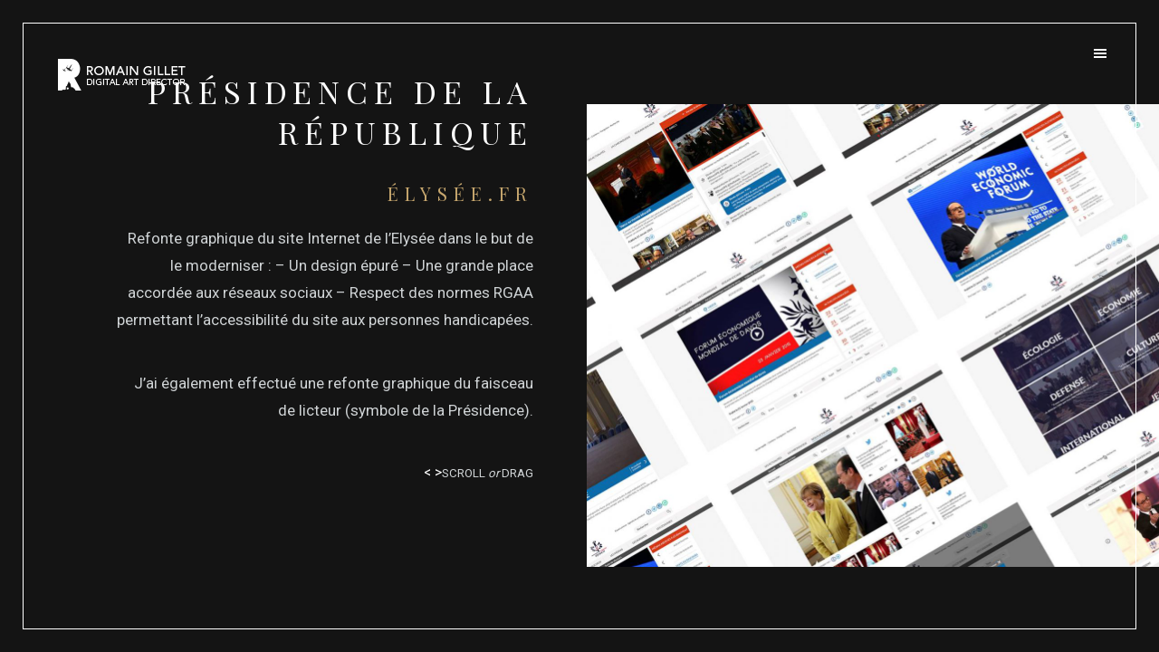

--- FILE ---
content_type: text/html; charset=UTF-8
request_url: http://www.romain-gillet.fr/elysee-gallery/
body_size: 6528
content:
<!DOCTYPE html>
<html lang="fr-FR"
    xmlns:og="http://opengraphprotocol.org/schema/"
    xmlns:fb="http://www.facebook.com/2008/fbml">
<head>	
			
	<!-- wp_head __-->
	<meta charset="UTF-8" />
<title>Elysee &#8211; Romain Gillet</title>
<meta name='robots' content='max-image-preview:large' />
<meta name="viewport" content="width=device-width, initial-scale=1" />
<meta name="generator" content="Viewpoint 1.11" />
<link rel='dns-prefetch' href='//fonts.googleapis.com' />
<link rel='dns-prefetch' href='//s.w.org' />
<link rel="alternate" type="application/rss+xml" title="Romain Gillet &raquo; Flux" href="http://www.romain-gillet.fr/feed/" />
<link rel="alternate" type="application/rss+xml" title="Romain Gillet &raquo; Flux des commentaires" href="http://www.romain-gillet.fr/comments/feed/" />
<link rel="alternate" type="application/rss+xml" title="Romain Gillet &raquo; Elysee Flux des commentaires" href="http://www.romain-gillet.fr/elysee-gallery/feed/" />
    
		<meta property="og:title" content="Elysee" />
		<meta property="og:description" content="Présidence de la république élysée.fr Refonte graphique du site Internet de l&rsquo;Elysée dans le but de le moderniser : &#8211; Un design épuré &#8211; Une grande place accordée aux réseaux sociaux &#8211; Respect des normes RGAA permettant l&rsquo;accessibilité du site ..." />
		<meta property="og:url" content="http://www.romain-gillet.fr/elysee-gallery/" />
						<meta property="og:image" content="http://www.romain-gillet.fr/wp-content/uploads/2016/02/elysee-150x150.jpg" />
				<meta property="og:type" content="website" />
		<meta property="og:site_name" content="Romain Gillet" />
	<script type="text/javascript">
window._wpemojiSettings = {"baseUrl":"https:\/\/s.w.org\/images\/core\/emoji\/14.0.0\/72x72\/","ext":".png","svgUrl":"https:\/\/s.w.org\/images\/core\/emoji\/14.0.0\/svg\/","svgExt":".svg","source":{"concatemoji":"http:\/\/www.romain-gillet.fr\/wp-includes\/js\/wp-emoji-release.min.js?ver=6.0.11"}};
/*! This file is auto-generated */
!function(e,a,t){var n,r,o,i=a.createElement("canvas"),p=i.getContext&&i.getContext("2d");function s(e,t){var a=String.fromCharCode,e=(p.clearRect(0,0,i.width,i.height),p.fillText(a.apply(this,e),0,0),i.toDataURL());return p.clearRect(0,0,i.width,i.height),p.fillText(a.apply(this,t),0,0),e===i.toDataURL()}function c(e){var t=a.createElement("script");t.src=e,t.defer=t.type="text/javascript",a.getElementsByTagName("head")[0].appendChild(t)}for(o=Array("flag","emoji"),t.supports={everything:!0,everythingExceptFlag:!0},r=0;r<o.length;r++)t.supports[o[r]]=function(e){if(!p||!p.fillText)return!1;switch(p.textBaseline="top",p.font="600 32px Arial",e){case"flag":return s([127987,65039,8205,9895,65039],[127987,65039,8203,9895,65039])?!1:!s([55356,56826,55356,56819],[55356,56826,8203,55356,56819])&&!s([55356,57332,56128,56423,56128,56418,56128,56421,56128,56430,56128,56423,56128,56447],[55356,57332,8203,56128,56423,8203,56128,56418,8203,56128,56421,8203,56128,56430,8203,56128,56423,8203,56128,56447]);case"emoji":return!s([129777,127995,8205,129778,127999],[129777,127995,8203,129778,127999])}return!1}(o[r]),t.supports.everything=t.supports.everything&&t.supports[o[r]],"flag"!==o[r]&&(t.supports.everythingExceptFlag=t.supports.everythingExceptFlag&&t.supports[o[r]]);t.supports.everythingExceptFlag=t.supports.everythingExceptFlag&&!t.supports.flag,t.DOMReady=!1,t.readyCallback=function(){t.DOMReady=!0},t.supports.everything||(n=function(){t.readyCallback()},a.addEventListener?(a.addEventListener("DOMContentLoaded",n,!1),e.addEventListener("load",n,!1)):(e.attachEvent("onload",n),a.attachEvent("onreadystatechange",function(){"complete"===a.readyState&&t.readyCallback()})),(e=t.source||{}).concatemoji?c(e.concatemoji):e.wpemoji&&e.twemoji&&(c(e.twemoji),c(e.wpemoji)))}(window,document,window._wpemojiSettings);
</script>
<link rel='stylesheet' id='grid-columns-css'  href='http://www.romain-gillet.fr/wp-content/plugins/grid-columns/css/columns.min.css?ver=20130123' type='text/css' media='all' />
<link rel='stylesheet' id='wp-block-library-css'  href='http://www.romain-gillet.fr/wp-includes/css/dist/block-library/style.min.css?ver=6.0.11' type='text/css' media='all' />
<style id='global-styles-inline-css' type='text/css'>
body{--wp--preset--color--black: #000000;--wp--preset--color--cyan-bluish-gray: #abb8c3;--wp--preset--color--white: #ffffff;--wp--preset--color--pale-pink: #f78da7;--wp--preset--color--vivid-red: #cf2e2e;--wp--preset--color--luminous-vivid-orange: #ff6900;--wp--preset--color--luminous-vivid-amber: #fcb900;--wp--preset--color--light-green-cyan: #7bdcb5;--wp--preset--color--vivid-green-cyan: #00d084;--wp--preset--color--pale-cyan-blue: #8ed1fc;--wp--preset--color--vivid-cyan-blue: #0693e3;--wp--preset--color--vivid-purple: #9b51e0;--wp--preset--gradient--vivid-cyan-blue-to-vivid-purple: linear-gradient(135deg,rgba(6,147,227,1) 0%,rgb(155,81,224) 100%);--wp--preset--gradient--light-green-cyan-to-vivid-green-cyan: linear-gradient(135deg,rgb(122,220,180) 0%,rgb(0,208,130) 100%);--wp--preset--gradient--luminous-vivid-amber-to-luminous-vivid-orange: linear-gradient(135deg,rgba(252,185,0,1) 0%,rgba(255,105,0,1) 100%);--wp--preset--gradient--luminous-vivid-orange-to-vivid-red: linear-gradient(135deg,rgba(255,105,0,1) 0%,rgb(207,46,46) 100%);--wp--preset--gradient--very-light-gray-to-cyan-bluish-gray: linear-gradient(135deg,rgb(238,238,238) 0%,rgb(169,184,195) 100%);--wp--preset--gradient--cool-to-warm-spectrum: linear-gradient(135deg,rgb(74,234,220) 0%,rgb(151,120,209) 20%,rgb(207,42,186) 40%,rgb(238,44,130) 60%,rgb(251,105,98) 80%,rgb(254,248,76) 100%);--wp--preset--gradient--blush-light-purple: linear-gradient(135deg,rgb(255,206,236) 0%,rgb(152,150,240) 100%);--wp--preset--gradient--blush-bordeaux: linear-gradient(135deg,rgb(254,205,165) 0%,rgb(254,45,45) 50%,rgb(107,0,62) 100%);--wp--preset--gradient--luminous-dusk: linear-gradient(135deg,rgb(255,203,112) 0%,rgb(199,81,192) 50%,rgb(65,88,208) 100%);--wp--preset--gradient--pale-ocean: linear-gradient(135deg,rgb(255,245,203) 0%,rgb(182,227,212) 50%,rgb(51,167,181) 100%);--wp--preset--gradient--electric-grass: linear-gradient(135deg,rgb(202,248,128) 0%,rgb(113,206,126) 100%);--wp--preset--gradient--midnight: linear-gradient(135deg,rgb(2,3,129) 0%,rgb(40,116,252) 100%);--wp--preset--duotone--dark-grayscale: url('#wp-duotone-dark-grayscale');--wp--preset--duotone--grayscale: url('#wp-duotone-grayscale');--wp--preset--duotone--purple-yellow: url('#wp-duotone-purple-yellow');--wp--preset--duotone--blue-red: url('#wp-duotone-blue-red');--wp--preset--duotone--midnight: url('#wp-duotone-midnight');--wp--preset--duotone--magenta-yellow: url('#wp-duotone-magenta-yellow');--wp--preset--duotone--purple-green: url('#wp-duotone-purple-green');--wp--preset--duotone--blue-orange: url('#wp-duotone-blue-orange');--wp--preset--font-size--small: 13px;--wp--preset--font-size--medium: 20px;--wp--preset--font-size--large: 36px;--wp--preset--font-size--x-large: 42px;}.has-black-color{color: var(--wp--preset--color--black) !important;}.has-cyan-bluish-gray-color{color: var(--wp--preset--color--cyan-bluish-gray) !important;}.has-white-color{color: var(--wp--preset--color--white) !important;}.has-pale-pink-color{color: var(--wp--preset--color--pale-pink) !important;}.has-vivid-red-color{color: var(--wp--preset--color--vivid-red) !important;}.has-luminous-vivid-orange-color{color: var(--wp--preset--color--luminous-vivid-orange) !important;}.has-luminous-vivid-amber-color{color: var(--wp--preset--color--luminous-vivid-amber) !important;}.has-light-green-cyan-color{color: var(--wp--preset--color--light-green-cyan) !important;}.has-vivid-green-cyan-color{color: var(--wp--preset--color--vivid-green-cyan) !important;}.has-pale-cyan-blue-color{color: var(--wp--preset--color--pale-cyan-blue) !important;}.has-vivid-cyan-blue-color{color: var(--wp--preset--color--vivid-cyan-blue) !important;}.has-vivid-purple-color{color: var(--wp--preset--color--vivid-purple) !important;}.has-black-background-color{background-color: var(--wp--preset--color--black) !important;}.has-cyan-bluish-gray-background-color{background-color: var(--wp--preset--color--cyan-bluish-gray) !important;}.has-white-background-color{background-color: var(--wp--preset--color--white) !important;}.has-pale-pink-background-color{background-color: var(--wp--preset--color--pale-pink) !important;}.has-vivid-red-background-color{background-color: var(--wp--preset--color--vivid-red) !important;}.has-luminous-vivid-orange-background-color{background-color: var(--wp--preset--color--luminous-vivid-orange) !important;}.has-luminous-vivid-amber-background-color{background-color: var(--wp--preset--color--luminous-vivid-amber) !important;}.has-light-green-cyan-background-color{background-color: var(--wp--preset--color--light-green-cyan) !important;}.has-vivid-green-cyan-background-color{background-color: var(--wp--preset--color--vivid-green-cyan) !important;}.has-pale-cyan-blue-background-color{background-color: var(--wp--preset--color--pale-cyan-blue) !important;}.has-vivid-cyan-blue-background-color{background-color: var(--wp--preset--color--vivid-cyan-blue) !important;}.has-vivid-purple-background-color{background-color: var(--wp--preset--color--vivid-purple) !important;}.has-black-border-color{border-color: var(--wp--preset--color--black) !important;}.has-cyan-bluish-gray-border-color{border-color: var(--wp--preset--color--cyan-bluish-gray) !important;}.has-white-border-color{border-color: var(--wp--preset--color--white) !important;}.has-pale-pink-border-color{border-color: var(--wp--preset--color--pale-pink) !important;}.has-vivid-red-border-color{border-color: var(--wp--preset--color--vivid-red) !important;}.has-luminous-vivid-orange-border-color{border-color: var(--wp--preset--color--luminous-vivid-orange) !important;}.has-luminous-vivid-amber-border-color{border-color: var(--wp--preset--color--luminous-vivid-amber) !important;}.has-light-green-cyan-border-color{border-color: var(--wp--preset--color--light-green-cyan) !important;}.has-vivid-green-cyan-border-color{border-color: var(--wp--preset--color--vivid-green-cyan) !important;}.has-pale-cyan-blue-border-color{border-color: var(--wp--preset--color--pale-cyan-blue) !important;}.has-vivid-cyan-blue-border-color{border-color: var(--wp--preset--color--vivid-cyan-blue) !important;}.has-vivid-purple-border-color{border-color: var(--wp--preset--color--vivid-purple) !important;}.has-vivid-cyan-blue-to-vivid-purple-gradient-background{background: var(--wp--preset--gradient--vivid-cyan-blue-to-vivid-purple) !important;}.has-light-green-cyan-to-vivid-green-cyan-gradient-background{background: var(--wp--preset--gradient--light-green-cyan-to-vivid-green-cyan) !important;}.has-luminous-vivid-amber-to-luminous-vivid-orange-gradient-background{background: var(--wp--preset--gradient--luminous-vivid-amber-to-luminous-vivid-orange) !important;}.has-luminous-vivid-orange-to-vivid-red-gradient-background{background: var(--wp--preset--gradient--luminous-vivid-orange-to-vivid-red) !important;}.has-very-light-gray-to-cyan-bluish-gray-gradient-background{background: var(--wp--preset--gradient--very-light-gray-to-cyan-bluish-gray) !important;}.has-cool-to-warm-spectrum-gradient-background{background: var(--wp--preset--gradient--cool-to-warm-spectrum) !important;}.has-blush-light-purple-gradient-background{background: var(--wp--preset--gradient--blush-light-purple) !important;}.has-blush-bordeaux-gradient-background{background: var(--wp--preset--gradient--blush-bordeaux) !important;}.has-luminous-dusk-gradient-background{background: var(--wp--preset--gradient--luminous-dusk) !important;}.has-pale-ocean-gradient-background{background: var(--wp--preset--gradient--pale-ocean) !important;}.has-electric-grass-gradient-background{background: var(--wp--preset--gradient--electric-grass) !important;}.has-midnight-gradient-background{background: var(--wp--preset--gradient--midnight) !important;}.has-small-font-size{font-size: var(--wp--preset--font-size--small) !important;}.has-medium-font-size{font-size: var(--wp--preset--font-size--medium) !important;}.has-large-font-size{font-size: var(--wp--preset--font-size--large) !important;}.has-x-large-font-size{font-size: var(--wp--preset--font-size--x-large) !important;}
</style>
<link rel='stylesheet' id='contact-form-7-css'  href='http://www.romain-gillet.fr/wp-content/plugins/contact-form-7/includes/css/styles.css?ver=5.1.3' type='text/css' media='all' />
<link rel='stylesheet' id='viewpoint-google-fonts-css'  href='//fonts.googleapis.com/css?family=Roboto:|Playfair+Display:normal&#038;subset=latin-ext' type='text/css' media='all' />
<link rel='stylesheet' id='viewpoint-magnificpopup-css'  href='http://www.romain-gillet.fr/wp-content/themes/viewpoint17/css/magnificpopup.css?ver=6.0.11' type='text/css' media='all' />
<link rel='stylesheet' id='viewpoint-icomoon-css'  href='http://www.romain-gillet.fr/wp-content/themes/viewpoint17/css/icomoon.css?ver=6.0.11' type='text/css' media='all' />
<link rel='stylesheet' id='hybrid-style-css'  href='http://www.romain-gillet.fr/wp-content/themes/viewpoint17/style.css?ver=6.0.11' type='text/css' media='all' />
<!--[if IE 9]>
<link rel='stylesheet' id='viewpoint-ie9-css'  href='http://www.romain-gillet.fr/wp-content/themes/viewpoint17/css/ie.css?ver=6.0.11' type='text/css' media='all' />
<![endif]-->
<link rel='stylesheet' id='sccss_style-css'  href='http://www.romain-gillet.fr?sccss=1&#038;ver=6.0.11' type='text/css' media='all' />
<script type='text/javascript' src='http://www.romain-gillet.fr/wp-includes/js/jquery/jquery.min.js?ver=3.6.0' id='jquery-core-js'></script>
<script type='text/javascript' src='http://www.romain-gillet.fr/wp-includes/js/jquery/jquery-migrate.min.js?ver=3.3.2' id='jquery-migrate-js'></script>
<script type='text/javascript' src='http://www.romain-gillet.fr/wp-content/plugins/wp-retina-2x/js/picturefill.min.js?ver=3.0.2' id='picturefill-js'></script>
<link rel="https://api.w.org/" href="http://www.romain-gillet.fr/wp-json/" /><link rel="alternate" type="application/json" href="http://www.romain-gillet.fr/wp-json/wp/v2/pages/541" /><link rel="EditURI" type="application/rsd+xml" title="RSD" href="http://www.romain-gillet.fr/xmlrpc.php?rsd" />
<link rel="wlwmanifest" type="application/wlwmanifest+xml" href="http://www.romain-gillet.fr/wp-includes/wlwmanifest.xml" /> 
<meta name="generator" content="WordPress 6.0.11" />
<link rel="canonical" href="http://www.romain-gillet.fr/elysee-gallery/" />
<link rel='shortlink' href='http://www.romain-gillet.fr/?p=541' />
<link rel="alternate" type="application/json+oembed" href="http://www.romain-gillet.fr/wp-json/oembed/1.0/embed?url=http%3A%2F%2Fwww.romain-gillet.fr%2Felysee-gallery%2F" />
<link rel="alternate" type="text/xml+oembed" href="http://www.romain-gillet.fr/wp-json/oembed/1.0/embed?url=http%3A%2F%2Fwww.romain-gillet.fr%2Felysee-gallery%2F&#038;format=xml" />
	 <style type="text/css">
		/* Background Color  */
					html, body, select, .loadreveal, .entry-content::after, .mfp-bg, .gallery-footer, .horizontal-gallery-scroll-hider { background-color: #141414;  }
			.whistles-tabs-nav li[aria-selected="true"] a, .whistles-tabs-nav li[aria-selected="true"] a:hover { border-bottom-color: #141414; }
							 .featured-image-header { display: none; }
			 
		/* Font */
				
					body, input, textarea, select, input[type="submit"], input[type="button"], button, .button { font-family: 'Roboto', sans-serif; }
							h1, h2, h3, #header nav ul, .hero-headline { font-family: 'Playfair Display', sans-serif; }
			 
		/* Links and Buttons Colors --- */
					input[type=submit], input[type=button], button, .button, .entry-count a.nr, .gallery-item .gallery-count a.nr { color: #dd9933; }	
			hr, #gallerythumbs li::before, .post-password-form { background-color: #dd9933; }	
				
		/* Text Color  */
				 
	 </style>
    <link rel="icon" href="http://www.romain-gillet.fr/wp-content/uploads/2016/08/cropped-favicon-32x32.png" sizes="32x32" />
<link rel="icon" href="http://www.romain-gillet.fr/wp-content/uploads/2016/08/cropped-favicon-192x192.png" sizes="192x192" />
<link rel="apple-touch-icon" href="http://www.romain-gillet.fr/wp-content/uploads/2016/08/cropped-favicon-180x180.png" />
<meta name="msapplication-TileImage" content="http://www.romain-gillet.fr/wp-content/uploads/2016/08/cropped-favicon-270x270.png" />
		<style type="text/css" id="wp-custom-css">
			/*@media only screen and (max-width: 460px) {
   .test { font-size: 8px; }
}*/

.tr-border {
display: none !important;
}
.tl-border {
display: none !important;
}
.br-border {
display: none !important;
}
.bl-border {
display: none !important;
}
.gallery-count{
display: none !important;
}
.hero-headline{
    letter-spacing: .3em;
}
.entry-summary{
display: none !important;
}
		</style>
		</head>

<body class="wordpress ltr fr fr-fr parent-theme y2026 m01 d22 h22 thursday logged-out singular singular-page singular-page-541 layout-wide loading has-featured-image" dir="ltr" itemscope="itemscope" itemtype="http://schema.org/WebPage">

	<!-- Border _______________________________-->
	<div class="btl"></div><div class="btr"></div>
	<div class="bbl"></div><div class="bbr"></div>

	<!-- Loader _______________________________-->
	<div class="loadreveal"></div>
	<div class="loadreveal bottom"></div>
	<div id="loadscreen"><div id="loader"><span></span></div></div>
	
	<!-- HEADER _____________________________________________-->
	<header id="header">
		<div class="wrapper">
	
			<!-- Logo __-->
			<h1 id="logo">
				<a href="http://www.romain-gillet.fr/" rel="home">
											<img src="http://www.romain-gillet.fr/wp-content/uploads/2016/02/logo_small_small-1.png" alt="Romain Gillet" />	
									</a>
			</h1>
				
			<!-- Main menu __-->
			<nav id="mainmenu">
				<div id="menu-burger">
					<span></span><span></span><span></span>
				</div>
				<div id="menu">
					<ul><li id="menu-item-184" class="menu-item menu-item-type-custom menu-item-object-custom menu-item-home menu-item-184"><a href="http://www.romain-gillet.fr">Accueil</a></li>
<li id="menu-item-185" class="menu-item menu-item-type-custom menu-item-object-custom current-menu-ancestor current-menu-parent menu-item-has-children menu-item-185"><a href="#">Projets</a>
<ul class="sub-menu">
	<li id="menu-item-741" class="menu-item menu-item-type-post_type menu-item-object-page menu-item-741"><a href="http://www.romain-gillet.fr/louisvuitton/">Louis vuitton</a></li>
	<li id="menu-item-1003" class="menu-item menu-item-type-post_type menu-item-object-page menu-item-1003"><a href="http://www.romain-gillet.fr/chaumet/">Chaumet</a></li>
	<li id="menu-item-740" class="menu-item menu-item-type-post_type menu-item-object-page menu-item-740"><a href="http://www.romain-gillet.fr/huawei/">Huawei</a></li>
	<li id="menu-item-568" class="menu-item menu-item-type-post_type menu-item-object-page menu-item-568"><a href="http://www.romain-gillet.fr/lancel-gallery/">Lancel</a></li>
	<li id="menu-item-570" class="menu-item menu-item-type-post_type menu-item-object-page menu-item-570"><a href="http://www.romain-gillet.fr/twinings-gallery/">Twinings</a></li>
	<li id="menu-item-567" class="menu-item menu-item-type-post_type menu-item-object-page current-menu-item page_item page-item-541 current_page_item menu-item-567"><a href="http://www.romain-gillet.fr/elysee-gallery/" aria-current="page">Elysee</a></li>
	<li id="menu-item-569" class="menu-item menu-item-type-post_type menu-item-object-page menu-item-569"><a href="http://www.romain-gillet.fr/sunset-gallery/">Sunset</a></li>
	<li id="menu-item-566" class="menu-item menu-item-type-post_type menu-item-object-page menu-item-566"><a href="http://www.romain-gillet.fr/anuki-gallery/">Anuki</a></li>
</ul>
</li>
<li id="menu-item-955" class="menu-item menu-item-type-post_type menu-item-object-page menu-item-955"><a href="http://www.romain-gillet.fr/about-3/">A propos</a></li>
<li id="menu-item-259" class="menu-item menu-item-type-post_type menu-item-object-page menu-item-259"><a href="http://www.romain-gillet.fr/contact/">Contact</a></li>
<li id="menu-item-616" class="menu-item menu-item-type-post_type menu-item-object-page menu-item-616"><a href="http://www.romain-gillet.fr/illustrations/">Illustrations</a></li>
</ul>				</div>
			</nav>
		</div> <!-- END .wrapper -->
	
	</header>
	<!-- END #header -->
	
		
	<!-- MAIN CONTENT SECTION  _____________________________________________-->
	<section id="content" role="main">
		<div class="wrapper">
			
				
						<div class="featured-image-header">
								
				<figure class="gallery-item reveal activeSlide" data-index="1">
					<header class='gallery-icon'>
												<img src="http://www.romain-gillet.fr/wp-content/uploads/2016/02/elysee-1920x1080.jpg" alt="Elysee" class="landscape cw-lesser thumbnail viewpoint_fullscreen" width="1920" height="1080" itemprop="image" />											</header>
									</figure>
			</div>
					
			<div class="entry-content ">
		

		
		
						
	<!-- Queried page __-->
	<div class="horizontal-gallery-description">
<h2>Présidence de la république</h2>
<h2><span class="size-m" style="color: #c7a76e;">élysée.fr</span></h2>
<p class="size-m"><span class="size-m size-s">Refonte graphique du site Internet de l&rsquo;Elysée dans le but de le moderniser : &#8211; Un design épuré &#8211; Une grande place accordée aux réseaux sociaux &#8211; Respect des normes RGAA permettant l&rsquo;accessibilité du site aux personnes handicapées.</span></p>
<p class="size-m"><span class="size-m size-s">J&rsquo;ai également effectué une refonte graphique du faisceau de licteur (symbole de la Présidence).</span></p>
<p><span class="white">&lt; &gt;</span><span class="size-s">SCROLL <em>or</em> DRAG</span></p>
</div>
 <div class="horizontal-gallery-count"><p class="gallery-count">7 photos</p></div><div id='gallery-541-2' class='gallery horizontal-gallery'><figure class='gallery-item col-1 ' data-index='1'><header class='gallery-icon none'><img width="1772" height="1181" src="http://www.romain-gillet.fr/wp-content/uploads/2016/02/page_01-2.jpg" class="attachment-viewpoint_fullscreen size-viewpoint_fullscreen" alt="" loading="lazy" srcset="http://www.romain-gillet.fr/wp-content/uploads/2016/02/page_01-2.jpg 1772w, http://www.romain-gillet.fr/wp-content/uploads/2016/02/page_01-2-300x200.jpg 300w, http://www.romain-gillet.fr/wp-content/uploads/2016/02/page_01-2-768x512.jpg 768w, http://www.romain-gillet.fr/wp-content/uploads/2016/02/page_01-2-1024x682.jpg 1024w, http://www.romain-gillet.fr/wp-content/uploads/2016/02/page_01-2-300x200@2x.jpg 600w, http://www.romain-gillet.fr/wp-content/uploads/2016/02/page_01-2-768x512@2x.jpg 1536w" sizes="(max-width: 1772px) 100vw, 1772px" /></header><figcaption class='gallery-caption'><div class='entry-summary'><p class="gallery-count"><a class="nr">1</a><span class="divider"></span> 7</p></div></figcaption></figure><figure class='gallery-item col-1 ' data-index='2'><header class='gallery-icon none'><img width="1772" height="1181" src="http://www.romain-gillet.fr/wp-content/uploads/2016/02/page_07-1.jpg" class="attachment-viewpoint_fullscreen size-viewpoint_fullscreen" alt="" loading="lazy" srcset="http://www.romain-gillet.fr/wp-content/uploads/2016/02/page_07-1.jpg 1772w, http://www.romain-gillet.fr/wp-content/uploads/2016/02/page_07-1-300x200.jpg 300w, http://www.romain-gillet.fr/wp-content/uploads/2016/02/page_07-1-768x512.jpg 768w, http://www.romain-gillet.fr/wp-content/uploads/2016/02/page_07-1-1024x682.jpg 1024w, http://www.romain-gillet.fr/wp-content/uploads/2016/02/page_07-1-300x200@2x.jpg 600w, http://www.romain-gillet.fr/wp-content/uploads/2016/02/page_07-1-768x512@2x.jpg 1536w" sizes="(max-width: 1772px) 100vw, 1772px" /></header><figcaption class='gallery-caption'><div class='entry-summary'><p class="gallery-count"><a class="nr">2</a><span class="divider"></span> 7</p></div></figcaption></figure><figure class='gallery-item col-1 ' data-index='3'><header class='gallery-icon none'><img width="1772" height="1181" src="http://www.romain-gillet.fr/wp-content/themes/viewpoint17/imgs/x.gif" data-src="http://www.romain-gillet.fr/wp-content/uploads/2016/02/page_02-2.jpg" class="attachment-viewpoint_fullscreen size-viewpoint_fullscreen" alt="" loading="lazy" data-srcset="http://www.romain-gillet.fr/wp-content/uploads/2016/02/page_02-2.jpg 1772w, http://www.romain-gillet.fr/wp-content/uploads/2016/02/page_02-2-300x200.jpg 300w, http://www.romain-gillet.fr/wp-content/uploads/2016/02/page_02-2-768x512.jpg 768w, http://www.romain-gillet.fr/wp-content/uploads/2016/02/page_02-2-1024x682.jpg 1024w, http://www.romain-gillet.fr/wp-content/uploads/2016/02/page_02-2-300x200@2x.jpg 600w, http://www.romain-gillet.fr/wp-content/uploads/2016/02/page_02-2-768x512@2x.jpg 1536w" sizes="(max-width: 1772px) 100vw, 1772px" /></header><figcaption class='gallery-caption'><div class='entry-summary'><p class="gallery-count"><a class="nr">3</a><span class="divider"></span> 7</p></div></figcaption></figure><figure class='gallery-item col-1 ' data-index='4'><header class='gallery-icon none'><img width="1772" height="1181" src="http://www.romain-gillet.fr/wp-content/themes/viewpoint17/imgs/x.gif" data-src="http://www.romain-gillet.fr/wp-content/uploads/2016/02/page_03-2.jpg" class="attachment-viewpoint_fullscreen size-viewpoint_fullscreen" alt="" loading="lazy" data-srcset="http://www.romain-gillet.fr/wp-content/uploads/2016/02/page_03-2.jpg 1772w, http://www.romain-gillet.fr/wp-content/uploads/2016/02/page_03-2-300x200.jpg 300w, http://www.romain-gillet.fr/wp-content/uploads/2016/02/page_03-2-768x512.jpg 768w, http://www.romain-gillet.fr/wp-content/uploads/2016/02/page_03-2-1024x682.jpg 1024w, http://www.romain-gillet.fr/wp-content/uploads/2016/02/page_03-2-300x200@2x.jpg 600w, http://www.romain-gillet.fr/wp-content/uploads/2016/02/page_03-2-768x512@2x.jpg 1536w" sizes="(max-width: 1772px) 100vw, 1772px" /></header><figcaption class='gallery-caption'><div class='entry-summary'><p class="gallery-count"><a class="nr">4</a><span class="divider"></span> 7</p></div></figcaption></figure><figure class='gallery-item col-1 ' data-index='5'><header class='gallery-icon none'><img width="1772" height="1181" src="http://www.romain-gillet.fr/wp-content/themes/viewpoint17/imgs/x.gif" data-src="http://www.romain-gillet.fr/wp-content/uploads/2016/02/page_06-2.jpg" class="attachment-viewpoint_fullscreen size-viewpoint_fullscreen" alt="" loading="lazy" data-srcset="http://www.romain-gillet.fr/wp-content/uploads/2016/02/page_06-2.jpg 1772w, http://www.romain-gillet.fr/wp-content/uploads/2016/02/page_06-2-300x200.jpg 300w, http://www.romain-gillet.fr/wp-content/uploads/2016/02/page_06-2-768x512.jpg 768w, http://www.romain-gillet.fr/wp-content/uploads/2016/02/page_06-2-1024x682.jpg 1024w, http://www.romain-gillet.fr/wp-content/uploads/2016/02/page_06-2-300x200@2x.jpg 600w, http://www.romain-gillet.fr/wp-content/uploads/2016/02/page_06-2-768x512@2x.jpg 1536w" sizes="(max-width: 1772px) 100vw, 1772px" /></header><figcaption class='gallery-caption'><div class='entry-summary'><p class="gallery-count"><a class="nr">5</a><span class="divider"></span> 7</p></div></figcaption></figure><figure class='gallery-item col-1 ' data-index='6'><header class='gallery-icon none'><img width="1772" height="1181" src="http://www.romain-gillet.fr/wp-content/themes/viewpoint17/imgs/x.gif" data-src="http://www.romain-gillet.fr/wp-content/uploads/2016/02/page_05-1.jpg" class="attachment-viewpoint_fullscreen size-viewpoint_fullscreen" alt="" loading="lazy" data-srcset="http://www.romain-gillet.fr/wp-content/uploads/2016/02/page_05-1.jpg 1772w, http://www.romain-gillet.fr/wp-content/uploads/2016/02/page_05-1-300x200.jpg 300w, http://www.romain-gillet.fr/wp-content/uploads/2016/02/page_05-1-768x512.jpg 768w, http://www.romain-gillet.fr/wp-content/uploads/2016/02/page_05-1-1024x682.jpg 1024w, http://www.romain-gillet.fr/wp-content/uploads/2016/02/page_05-1-300x200@2x.jpg 600w, http://www.romain-gillet.fr/wp-content/uploads/2016/02/page_05-1-768x512@2x.jpg 1536w" sizes="(max-width: 1772px) 100vw, 1772px" /></header><figcaption class='gallery-caption'><div class='entry-summary'><p class="gallery-count"><a class="nr">6</a><span class="divider"></span> 7</p></div></figcaption></figure><figure class='gallery-item col-1 ' data-index='7'><header class='gallery-icon none'><img width="1772" height="1181" src="http://www.romain-gillet.fr/wp-content/themes/viewpoint17/imgs/x.gif" data-src="http://www.romain-gillet.fr/wp-content/uploads/2016/02/page_04-1.jpg" class="attachment-viewpoint_fullscreen size-viewpoint_fullscreen" alt="" loading="lazy" data-srcset="http://www.romain-gillet.fr/wp-content/uploads/2016/02/page_04-1.jpg 1772w, http://www.romain-gillet.fr/wp-content/uploads/2016/02/page_04-1-300x200.jpg 300w, http://www.romain-gillet.fr/wp-content/uploads/2016/02/page_04-1-768x512.jpg 768w, http://www.romain-gillet.fr/wp-content/uploads/2016/02/page_04-1-1024x682.jpg 1024w, http://www.romain-gillet.fr/wp-content/uploads/2016/02/page_04-1-300x200@2x.jpg 600w, http://www.romain-gillet.fr/wp-content/uploads/2016/02/page_04-1-768x512@2x.jpg 1536w" sizes="(max-width: 1772px) 100vw, 1772px" /></header><figcaption class='gallery-caption'><div class='entry-summary'><p class="gallery-count"><a class="nr">7</a><span class="divider"></span> 7</p></div></figcaption></figure></div>
	
	<!-- Page comments __-->
		


		
		
	

			</div><!-- END .entry-content -->
		</div><!-- END .wrapper -->
	</section>
	<!-- END #content -->

	<!-- FOOTER _____________________________________________-->
	<footer id="footer">
		<p class="copyright">Romain Gillet &copy; 2026 </p>
		<p class="back-to-top"><a href="#content">Back to top</a></p>
		<div class="entry-social">
			<p> 
				<span class="entry-views" itemprop="interactionCount" itemscope="itemscope" itemtype="http://schema.org/UserPageVisits">1 438 Views</span>			</p>
		</div>
		<ul class="social-icons">
				
						<li><a href="https://twitter.com/TiDiKAppA" target="_blank" title="Twitter"><i class="icon-twitter"></i></a></li>			<li><a href="https://fr.linkedin.com/in/gilletromain" target="_blank" title="LinkedIn"><i class="icon-linkedin"></i></a></li>	
									<li><a href="https://dribbble.com/tidi" target="_blank" title="Dribbble"><i class="icon-dribbble"></i></a></li>												<li><a href="https://www.instagram.com/tidikappa/" target="_blank" title="Instagram"><i class="icon-instagram"></i></a></li>		</ul>	
	</footer>
	<!-- END footer -->
	
	<script type="text/javascript">/* <![CDATA[ */ jQuery(document).ready( function() { jQuery.post( "http://www.romain-gillet.fr/wp-admin/admin-ajax.php", { action : "entry_views", _ajax_nonce : "d4abb389c7", post_id : 541 } ); } ); /* ]]> */</script>
<script type='text/javascript' src='http://www.romain-gillet.fr/wp-content/themes/viewpoint17/js/app.js' id='app-js'></script>
<script type='text/javascript' src='http://www.romain-gillet.fr/wp-includes/js/comment-reply.min.js?ver=6.0.11' id='comment-reply-js'></script>
<script type='text/javascript' id='contact-form-7-js-extra'>
/* <![CDATA[ */
var wpcf7 = {"apiSettings":{"root":"http:\/\/www.romain-gillet.fr\/wp-json\/contact-form-7\/v1","namespace":"contact-form-7\/v1"}};
/* ]]> */
</script>
<script type='text/javascript' src='http://www.romain-gillet.fr/wp-content/plugins/contact-form-7/includes/js/scripts.js?ver=5.1.3' id='contact-form-7-js'></script>
<script type='text/javascript' src='http://www.romain-gillet.fr/wp-content/plugins/wp-gallery-custom-links/wp-gallery-custom-links.js?ver=1.1' id='wp-gallery-custom-links-js-js'></script>
<script type='text/javascript' src='http://www.romain-gillet.fr/wp-content/themes/viewpoint17/js/jquery.kinetic.min.js' id='kinetic-js'></script>
<script type='text/javascript' src='http://www.romain-gillet.fr/wp-content/themes/viewpoint17/js/scripts.js' id='viewpoint-js'></script>

</body>
</html>


--- FILE ---
content_type: text/css
request_url: http://www.romain-gillet.fr/wp-content/themes/viewpoint17/css/icomoon.css?ver=6.0.11
body_size: 679
content:
@font-face {
	font-family: 'icomoon';
	src:url('fonts/icomoon.eot?-rq91ff');
	src:url('fonts/icomoon.eot?#iefix-rq91ff') format('embedded-opentype'),
		url('fonts/icomoon.ttf?-rq91ff') format('truetype'),
		url('fonts/icomoon.woff?-rq91ff') format('woff'),
		url('fonts/icomoon.svg?-rq91ff#icomoon') format('svg');
	font-weight: normal;
	font-style: normal;
}

[class^="icon-"], [class*=" icon-"] {
	font-family: 'icomoon';
	speak: none;
	font-style: normal;
	font-weight: normal;
	font-variant: normal;
	text-transform: none;
	line-height: 1;

	/* Better Font Rendering =========== */
	-webkit-font-smoothing: antialiased;
	-moz-osx-font-smoothing: grayscale;
}

.icon-clipboard:before {
	content: "\e600";
}
.icon-equalizer:before {
	content: "\e601";
}
.icon-diamond:before {
	content: "\e602";
}
.icon-lamp:before {
	content: "\e603";
}
.icon-lamp2:before {
	content: "\e604";
}
.icon-locked:before {
	content: "\e605";
}
.icon-medal:before {
	content: "\e606";
}
.icon-mouse:before {
	content: "\e607";
}
.icon-lab:before {
	content: "\e608";
}
.icon-checkmark:before {
	content: "\e609";
}
.icon-monitor:before {
	content: "\e612";
}
.icon-calendar:before {
	content: "\e60a";
}
.icon-pictures:before {
	content: "\e60b";
}
.icon-camera:before {
	content: "\e60c";
}
.icon-play:before {
	content: "\e60d";
}
.icon-microphone:before {
	content: "\e60e";
}
.icon-cart:before {
	content: "\e60f";
}
.icon-location:before {
	content: "\e610";
}
.icon-time:before {
	content: "\e611";
}
.icon-phone:before {
	content: "\e613";
}
.icon-bubble:before {
	content: "\e614";
}
.icon-search:before {
	content: "\e615";
}
.icon-cog:before {
	content: "\e616";
}
.icon-chart:before {
	content: "\e617";
}
.icon-menu:before {
	content: "\e618";
}
.icon-eye:before {
	content: "\e619";
}
.icon-checkmark2:before {
	content: "\e61a";
}
.icon-checkmark3:before {
	content: "\e61b";
}
.icon-google-plus:before {
	content: "\e61c";
}
.icon-facebook:before {
	content: "\e61d";
}
.icon-instagram:before {
	content: "\e61e";
}
.icon-twitter:before {
	content: "\e61f";
}
.icon-feed:before {
	content: "\e620";
}
.icon-youtube:before {
	content: "\e621";
}
.icon-vimeo:before {
	content: "\e622";
}
.icon-flickr:before {
	content: "\e623";
}
.icon-picassa:before {
	content: "\e624";
}
.icon-dribbble:before {
	content: "\e625";
}
.icon-github:before {
	content: "\e626";
}
.icon-tumblr:before {
	content: "\e627";
}
.icon-skype:before {
	content: "\e62a";
}
.icon-linkedin:before {
	content: "\e628";
}
.icon-pinterest:before {
	content: "\e629";
}


--- FILE ---
content_type: text/css
request_url: http://www.romain-gillet.fr/wp-content/themes/viewpoint17/style.css?ver=6.0.11
body_size: 11125
content:
/*
Theme Name: 		Viewpoint
Theme URI: 		http://themeforest.net/item/viewpoint-fullscreen-photography-wordpress-theme/13100989
Author: 			Darina Kostelníková
Author URI: 		http://themeforest.net/user/Darinka/
Description: 		Clean and lightweight photography theme.
Version: 			1.11
License: 			GNU General Public License v2 or later
License URI: 		http://www.gnu.org/licenses/gpl-2.0.html
Text Domain: 		viewpoint
*/
@import url("editor-style.css");

/********************************************************************************************************
 * Please do not make edits directly to this file.  You will lose all modifications when the theme is next updated if you do so.  Please use a child theme.  This theme's styles will automatically be loaded for you.  You can then overwrite specific style rules in your child theme's 'style.css' file.
 
 * TABLE OF CONTENTS:
 
	1. FORM ELEMENTS - inputs, selects, buttons, fields 
	2. BODY DEFAULTS - html, body
	3. MAIN LAYOUTS - wrappers
	4. HEADER - header, logo, navigation
	5. CONTENT - content elements and galleries (find more classes in editor-style.css)
		5.1	Hero headline
		5.2	Scroll icon
		5.3	Blog & Blog Post
		5.4	Pagination
		5.5	Comments
		5.6	Galleries
			5.6.1	Grid gallery (masonry,isotope)
			5.6.2	Fullscreen gallery
			5.6.3	Before/after
			5.6.4	Video
			5.6.5	Horizontal gallery
			5.6.6	Popup image
		5.7	Password-protected post
		5.8	All whistles (tabs, accordion, toggle)
		5.9	other
	6. FOOTER - footer
	7. RESPONSIVNESS - media queries
	
*/
/********************************************************************************************************
	
/* 1. FORM ELEMENTS
_____________________________________ */
input, textarea, select, input[type="submit"], input[type="button"], button, .button { font-family: 'proxima-nova-light', sans-serif; vertical-align: middle; }
label { display: block; padding: 5px 0 5px 0; font-size: .8em; font-weight: normal; }
label.inline { display: inline-block; }

input[type=text], input[type=email], input[type=tel], input[type=url], input[type=search], input[type=password], input[type=number], input.input-text, textarea { outline: 0; background: transparent; width: 100%; padding: .7em 0; -webkit-appearance: none; -webkit-focus-ring-color: none; border: 0; border-bottom: 1px solid #555; font-weight: normal; font-size: 12pt; color: white; }
select { outline: 0 !important; vertical-align: middle; background: #141414; width: 100%; font-size: 1em; border: 0; border-bottom: 1px solid #ddd; height: 36px; }
textarea { padding-top: .5em; height: 100px; }
input[type=text]:focus,  input[type=email]:focus,  input[type=tel]:focus,  input[type=password]:focus,  textarea:focus {  }
input[type=checkbox] { width: 15px; float: left; margin: 0 1em 0 0; position: relative; top: 10px; border: 1px solid #ddd; }
input[type=radio] { position: relative; bottom: 3px; }
input[type=number] { width: 40px; margin: 0 5px; }

input[type=submit], input[type=button], button, .button { display: inline-block; height: auto; padding: 8px 12px 6px; font-weight: normal; font-size: .8em; line-height: 1.2; text-align: center; cursor: pointer; border: 2px solid; border-radius: 20px; background: transparent; margin: 0 .5em 10px 0; text-decoration: none !important; letter-spacing: 0.1em; color: #f63a00; z-index: 2; overflow: hidden; position: relative; vertical-align: middle; outline: 0; text-transform: uppercase;
-webkit-transition: all .4s cubic-bezier(.7,0,.3,1); -moz-transition: all .4s cubic-bezier(.7,0,.3,1); -ms-transition: all .4s cubic-bezier(.7,0,.3,1); -o-transition: all .4s cubic-bezier(.7,0,.3,1); transition: all .4s cubic-bezier(.7,0,.3,1); }
input[type=submit]:hover, input[type=button]:hover, .button:hover, button:hover,
input[type=submit]:focus, input[type=button]:focus { color: initial; background: white; border: 2px solid white; }
input[type=submit]:active, input[type=button]:active { border: 0; }
.about p input[type=submit] { height: 34px; border-radius: 18px; }
#number-img { float: left; margin: 0 15px 0 0; }

form#searchbar { width: 100%; position: relative; }
form#searchbar #searchbar-submit { position: absolute; right: -10px; bottom: 5px; background: none; border: 0; font-size: .9em; box-shadow: none; padding: 0; border-radius: 0; }

form.wpcf7-form p { }
form.wpcf7-form p:nth-of-type(1), form.wpcf7-form p:nth-of-type(2) { width: 48%; display: inline-block; }
form.wpcf7-form p:nth-of-type(2) { position: relative; left: 3%; }

/* 2. BODY DEFAULTS
_____________________________________ */
html { font-size: 62.5%; background: #141414; }
body { font-family: 'proxima-nova-light', Helvetica, Arial, sans-serif; background: #141414; color: white; font-size: 1.3em; overflow-x: hidden; overflow-y: auto; }

a, h1, h2, h3, h4, h5, h6 { color: white; }

/* Borders */
.btl,.btr,.bbl,.bbr { margin: 25px; background: white; -ms-transform: scale(1); -webkit-transform: scale(1); transform: scale(1); position: fixed; z-index: 666; 
-webkit-transition: all .8s cubic-bezier(.7,0,.3,1); -moz-transition: all .8s cubic-bezier(.7,0,.3,1); -ms-transition: all .8s cubic-bezier(.7,0,.3,1); -o-transition: all .8s cubic-bezier(.7,0,.3,1); transition: all .8s cubic-bezier(.7,0,.3,1); }
body.loading .btl,body.loading .btr,body.loading .bbl,body.loading .bbr { background: grey; -ms-transform: scale(0); -webkit-transform: scale(0); transform: scale(0); }
.btl { width: calc(100% - 50px); height: 1px; top: 0; }
.btr { width: calc(100% - 50px); height: 1px; bottom: 0;  }
.bbl { width: 1px; height: calc(100vh - 50px); top: 0; left: 0; }
.bbr { width: 1px; height: calc(100vh - 50px); top: 0; right: 0; }

/* Loading effect */
#loadscreen { position: fixed; top: 0; width: 100%; height: 100%; z-index: 777; }
#loader { position: absolute; width: 30%; height: 1px; left: 0; top: 0; bottom: 0; right: 0; margin: auto; background: #222; z-index: 400; 
	-webkit-animation: loadanim2 .3s linear 2s forwards; 
	-moz-animation: loadanim2 .3s linear 2s forwards; 
	-o-animation: loadanim2 .3s linear 2s forwards; 
	animation: loadanim2 .3s linear 2s forwards; }
@-webkit-keyframes loadanim2 { 0% { width: 30%; } 100% { width: 100%; }}
@-moz-keyframes loadanim2 { 0% { width: 30%; } 100% { width: 100%; }}
@-o-keyframes loadanim2 { 0% { width: 30%; } 100% { width: 100%; }}
@keyframes loadanim2 { 0% { width: 30%; } 100% { width: 100%; }}
#loader span { position: relative; z-index: 999; display: block; width: 0; height: 100%; background: #e62600; 
-webkit-animation: loadanim 2s linear forwards; -moz-animation: loadanim 2s linear forwards;  
-o-animation: loadanim 2s linear forwards; animation: loadanim 2s linear forwards; }
@-webkit-keyframes loadanim { 0% { width: 0px; } 100% { width: 100%; }}
@-moz-keyframes loadanim { 0% { width: 0px; } 100% { width: 100%; }}
@-o-keyframes loadanim { 0% { width: 0px; } 100% { width: 100%; }}
@keyframes loadanim { 0% { width: 0px; } 100% { width: 100%; }}
.loadreveal { position: fixed; width: 100%; height: 50vh; z-index: 300; top: 0; background: #141414;
	-ms-transform: translate(0,0); -webkit-transform: translate(0,0); transform: translate(0,0);
	-ms-transition: -ms-transform .4s; -webkit-transition: -webkit-transform .4s;	transition: transform .4s;
	-webkit-transition-timing-function: cubic-bezier(0.7,0,0.3,1); transition-timing-function: cubic-bezier(0.7,0,0.3,1); }
.loadreveal.bottom { top: auto; bottom: 0; }
.loadreveal.reveal { -ms-transform: translate(0,-100%); -webkit-transform: translate(0,-100%); transform: translate(0,-100%); }
.loadreveal.reveal.bottom {  -ms-transform: translate(0,100%); -webkit-transform: translate(0,100%); transform: translate(0,100%); }

/* 3. MAIN LAYOUTS
_____________________________________ */
#content { width: 100%; position: relative; z-index: 3; font-size: 1.2em; min-height: 100vh; -webkit-filter: none; transition: .6s; transition-delay: .4s; }

.featured-image-header { clear: both; width: 50%; position: fixed; overflow: hidden; }
.entry-content { width: 50%; float: right; padding: 12vh 5% 50px 58px; color: #cfd3d5; position: relative; z-index: 10; }
#sidebar { width: 50%; position: fixed; top: 50%; -ms-transform: translateY(-50%); -webkit-transform: translateY(-50%); transform: translateY(-50%); padding: 0 22px; text-align: center; z-index: 3; }

body.layout-fullscreen-gallery { overflow-y: hidden; }
body.layout-fullscreen-gallery .entry-content { padding: 0; float: none; width: 100%; max-width: 9999px; }
body.layout-fullscreen-gallery .entry-content::before, body.has-featured-image .entry-content::before { display: none; }
body.layout-wide .entry-content { width: 100%; padding: 16vh 58px 50px 64px;  }
.entry-content.blog-timeline { padding-top: 0; }

body.layout-fullscreen-gallery.has-featured-image { padding: 0; }
body.layout-fullscreen-gallery.has-featured-image .featured-image-header { position: relative; width: 100%; }
body.layout-wide .featured-image-header { width: 100%; }
.featured-image-header .gallery-icon img { max-width: 9999px; width: auto; min-width: 100%; height: 100vh; position: relative; left: 50%; -ms-transform: translateX(-50%); -webkit-transform: translateX(-50%); transform: translateX(-50%); opacity: 1; }
body.layout-fullscreen-gallery.has-featured-image .featured-image-header .gallery-icon img, 
body.layout-wide.has-featured-image .featured-image-header .gallery-icon img { height: auto; -ms-transform: translateX(-50%) scale(1); -webkit-transform: translateX(-50%) scale(1); transform: translateX(-50%) scale(1); -ms-transition: none; -webkit-transition: none; transition: none; opacity: 1; }
body.has-featured-image #footer, body.map #footer { width: 50%; float: right; padding: 48px 5% 50px 58px; }
body.layout-wide.has-featured-image #footer { width: 100%; float: none; background: transparent; }
body.layout-fullscreen-gallery.has-featured-image #footer, body.layout-fullscreen-gallery #footer { width: 100%; float: none; background: transparent; margin-top: -120px; }

#content::after, .wrapper::after { content: ""; display: block; clear: both; }
.entry-content::after { content: ""; position: fixed; background: #141414; bottom: 0; right: 0; width: 50%; height: 26px; z-index: 900; } 
body.layout-wide .entry-content::after { width: 100%; }
body.layout-wide.has-featured-image .entry-content::after, body.layout-fullscreen-gallery .entry-content::after { display: none; } 

/*admin bar*/
body.admin-bar { margin-top: -32px; }
/*map*/ 
#gmap img { max-width: 9999px !important; position: static; margin: 0; } /* fix for map zoom control */
#gmap { width: 100%; height: 100vh; }


/* 4. HEADER
_____________________________________ */
#header { width: 100%; z-index: 150; position: fixed; }

/* Logo */
#logo { width: 80%; height: auto; float: left; margin: 36px 0 0 64px; font-weight: normal; position: absolute; z-index: 200; vertical-align: middle;  }
#logo a { display: block; color: white; text-decoration: none; white-space: nowrap; font-size: 14pt; margin: 24px 0 0 0;  }
#logo img { position: absolute; }

/* Navigation */
#header nav { display: block; }
#header nav #menu { position: fixed; display: block; top: 0; right: 0; width: 100%; height: 100vh; background: rgba(0,0,0,.85); opacity: 1; z-index: 801; 
  -webkit-animation: hideMenu .4s .4s forwards;
  -moz-animation: hideMenu .4s .4s forwards;
  -o-animation:  hideMenu .4s .4s forwards;
  animation: hideMenu .4s .4s forwards; }
@-webkit-keyframes hideMenu { 
	0% { opacity: 1; top: 0; }
	99% { opacity: 0; top: 0; }  
	100% { opacity: 0; top: -100%; } 
}
@-moz-keyframes hideMenu { 
	0% { opacity: 1; top: 0; }
	99% { opacity: 0; top: 0; }  
	100% { opacity: 0; top: -100%; } 
}
@-o-keyframes hideMenu { 
	0% { opacity: 1; top: 0; }
	99% { opacity: 0; top: 0; }  
	100% { opacity: 0; top: -100%; } 
}
@keyframes hideMenu { 
	0% { opacity: 1; top: 0; }
	99% { opacity: 0; top: 0; }  
	100% { opacity: 0; top: -100%; } 
}
body.reveal-nav #header nav #menu {  -webkit-animation: revealMenu .4s forwards; -moz-animation: revealMenu .4s forwards; -o-animation: revealMenu .4s forwards; animation: revealMenu .4s forwards;  }
@-webkit-keyframes revealMenu { 
	0% { opacity: 0; top: 0; }  
	100% { opacity: 1; top: 0; }  
}
@-moz-keyframes revealMenu { 
	0% { opacity: 0; top: 0; }  
	100% { opacity: 1; top: 0; }  
}
@-o-keyframes revealMenu { 
	0% { opacity: 0; top: 0; }  
	100% { opacity: 1; top: 0; }  
}
@keyframes revealMenu { 
	0% { opacity: 0; top: 0; }  
	100% { opacity: 1; top: 0; }  
}
#header nav ul { font-family: 'brandon-grotesque', sans-serif; margin: 0; padding: 0; position: relative; top: 50%; left: 50%; -ms-transform: translate(-50%,-50%); -webkit-transform: translate(-50%,-50%); transform: translate(-50%,-50%); text-align: left; display: table; font-size: 24pt; }
#header nav ul li { display: inline-block; margin: 0 20px; padding: 0 20px; vertical-align: top; }
#header nav #menu > ul > li { opacity: 0; -ms-transform: scale(0); -webkit-transform: scale(0); transform: scale(0); transition: opacity .4s cubic-bezier(.7,0,.3,1), transform .3s ease; }
body.reveal-nav #header nav #menu > ul > li { opacity: 1; -ms-transform: scale(1); -webkit-transform: scale(1); transform: scale(1); }
body #header nav #menu > ul > li:nth-child(1) { transition-delay: .35s; }
body #header nav #menu > ul > li:nth-child(2) { transition-delay: .3s; }
body #header nav #menu > ul > li:nth-child(3) { transition-delay: .25s; }
body #header nav #menu > ul > li:nth-child(4) { transition-delay: .2s; }
body #header nav #menu > ul > li:nth-child(5) { transition-delay: .15s; }
body #header nav #menu > ul > li:nth-child(6) { transition-delay: .1s; }
body #header nav #menu > ul > li:nth-child(7) { transition-delay: .05s; }
body #header nav #menu > ul > li:nth-child(8) { transition-delay: .0s; }
body.reveal-nav #header nav #menu > ul > li:nth-child(1) { transition-delay: .2s; }
body.reveal-nav #header nav #menu > ul > li:nth-child(2) { transition-delay: .25s; }
body.reveal-nav #header nav #menu > ul > li:nth-child(3) { transition-delay: .3s; }
body.reveal-nav #header nav #menu > ul > li:nth-child(4) { transition-delay: .35s; }
body.reveal-nav #header nav #menu > ul > li:nth-child(5) { transition-delay: .4s; }
body.reveal-nav #header nav #menu > ul > li:nth-child(6) { transition-delay: .45s; }
body.reveal-nav #header nav #menu > ul > li:nth-child(7) { transition-delay: .5s; }
body.reveal-nav #header nav #menu > ul > li:nth-child(8) { transition-delay: .55s; }
body.reveal-nav #content { -webkit-filter: grayscale(1); filter: greyscale(1); }
#header nav ul li a { display: inline-block; color: white; padding: 15px 0; line-height: 1.4; text-decoration: none; letter-spacing: 0; position: relative; z-index: 5; }
#header nav ul ul { position: static; top: 0; -ms-transform: none; -webkit-transform: none; transform: none; font-size: 12pt; opacity: 1; }
#header nav ul ul li { display: block; margin: 0; padding: 0; }
#header nav ul li.active-parent ul { opacity: 1; }
#header nav ul ul li a { padding: 5px 0; }
#header nav ul li a::before { content: ""; display: block; position: absolute; width: 100%; left: 0; right: 0; bottom: 0; height: 2px; background: white; opacity: 0; -ms-transform: translateZ(0); -webkit-transform: translateZ(0); transform: translateZ(0); z-index: -1;
-webkit-transition: opacity .3s cubic-bezier(.7,0,.3,1), bottom .2s ease; transition: opacity 0.3s cubic-bezier(.7,0,.3,1), bottom .2s ease; }
#header nav ul li a:hover::before {  opacity: 1; bottom: 15%; }
#header nav ul ul ul { padding: 7px 0 7px 16px; }
 
#header nav #menu-burger { position: fixed; width: 100px; height: 50px; top: 0; right: 0; margin-top: 28px; line-height: 1; z-index: 900; color: white; vertical-align: middle; cursor: pointer; opacity: 1; }
#header nav #menu-burger span { position: absolute; width: 14px; height: 2px; background: white; opacity: 1; -webkit-transform: rotate(0deg); -ms-transform: rotate(0deg); transform: rotate(0deg); right: 58px; top: 26px;
-webkit-transition: .2s ease-in-out; -moz-transition: .2s ease-in-out; -o-transition: .2s ease-in-out; transition: .2s ease-in-out; }
#header nav #menu-burger span:nth-child(2) { top: 30px; }
#header nav #menu-burger span:nth-child(3) { top: 34px; }
#header nav #menu-burger.ix span:nth-child(2) {  width: 0%; opacity: 0; }
#header nav #menu-burger.ix span:nth-child(1) { -webkit-transform: rotate(45deg); -ms-transform: rotate(45deg); transform: rotate(45deg);
  top: 27px; }
#header nav #menu-burger.ix span:nth-child(3) { -webkit-transform: rotate(-45deg); -ms-transform: rotate(-45deg); transform: rotate(-45deg);
  top: 27px; }


/* 5. CONTENT
_____________________________________ */
h2#page-title { font-size: 24pt; letter-spacing: -.01em; font-family: 'brandon-grotesque', sans-serif; letter-spacing: .6em; font-weight: normal; text-transform: uppercase; text-align: center; }
h2#page-title span { display: inline-block; position: relative; padding: 10px 15px 10px 30px; border: 3px solid; }
#page-excerpt { text-transform: uppercase; padding: 0 0 1em; }

/* 5.1	Hero headline */
.hero-headline { font-family: 'brandon-grotesque', sans-serif; display: inline-block; position: fixed; z-index: 700; top: 50%; left: 50%; text-align: center; margin: 0 !important; width: auto !important; max-width: 9999px; opacity: 0;
-webkit-transform: translate3d(-50%,-50%,0); -ms-transform: translate3d(-50%,-50%,0); transform: translate3d(-50%,-50%,0); padding: 36px 62px 8px !important; background: transparent; letter-spacing: .6em;
filter: blur(0px); -webkit-filter: blur(0px); 
-webkit-animation: revealHeroHeadline .2s linear forwards;
-moz-animation: revealHeroHeadline .2s linear forwards;
-o-animation: revealHeroHeadline .2s linear forwards;
animation: revealHeroHeadline .2s linear forwards;
-webkit-transition: -webkit-transform .35s; transition: transform .35s; }
@-webkit-keyframes revealHeroHeadline { 0% { opacity: 0; }  100% { opacity: 1; }  }
@-moz-keyframes revealHeroHeadline { 0% { opacity: 0; }  100% { opacity: 1; }  }
@-o-keyframes revealHeroHeadline { 0% { opacity: 0; }  100% { opacity: 1; }  }
@keyframes revealHeroHeadline { 0% { opacity: 0; }  100% { opacity: 1; }  }
.hero-headline.hide { opacity: 1; 
	-webkit-animation: hideHeroHeadline .8s forwards;
	-moz-animation: hideHeroHeadline .8s forwards;
	-o-animation: hideHeroHeadline .8s forwards;
	animation: hideHeroHeadline .8s forwards; }
@-webkit-keyframes hideHeroHeadline { 
	0% { opacity: 1; filter: blur(0px); -webkit-filter: blur(0px); margin-top: 0; } 
	100% { opacity: 0; filter: blur(2px); -webkit-filter: blur(2px); margin-top: 40px; z-index: -1; }  
} 
@-moz-keyframes hideHeroHeadline { 
	0% { opacity: 1; filter: blur(0px); -webkit-filter: blur(0px); margin-top: 0; } 
	100% { opacity: 0; filter: blur(2px); -webkit-filter: blur(2px); margin-top: 40px; z-index: -1; }  
} 
@-o-keyframes hideHeroHeadline { 
	0% { opacity: 1; filter: blur(0px); -webkit-filter: blur(0px); margin-top: 0; } 
	100% { opacity: 0; filter: blur(2px); -webkit-filter: blur(2px); margin-top: 40px; z-index: -1; }  
} 
@keyframes hideHeroHeadline { 
	0% { opacity: 1; filter: blur(0px); -webkit-filter: blur(0px); margin-top: 0; } 
	100% { opacity: 0; filter: blur(2px); -webkit-filter: blur(2px); margin-top: 40px; z-index: -1; }  
} 
.hero-headline::after { display: none; }
.hero-headline p { position: relative; z-index: 1; padding: 0; opacity: 0; white-space: nowrap; color: white; }
.hero-headline a { text-decoration: none; }
.hero-headline span { opacity: 0; }
.bordered { display: inline-block; padding: 6px 0; border: 1px solid white; border-left: 0; border-right: 0; line-height: 1; letter-spacing: .1em; }
.above { display: inline-block; line-height: 1; letter-spacing: .1em; margin: -32px 0 32px; }
.note { position: relative; top: 35px; -ms-transform: translateZ(0); -webkit-transform: translateZ(0); transform: translateZ(0); letter-spacing: .2em; font-size: 12pt; }
.tl-border { position: absolute; width: 50px; height: 25px; background: url('imgs/tl-border.svg'); top: 0; left: 0; opacity: 0; }
.tr-border { position: absolute; width: 50px; height: 25px; background: url('imgs/tr-border.svg'); top: 0; right: 0; opacity: 0; }
.bl-border { position: absolute; width: 50px; height: 25px; background: url('imgs/bl-border.svg'); bottom: 0; left: 0; opacity: 0; }
.br-border { position: absolute; width: 50px; height: 25px; background: url('imgs/br-border.svg'); bottom: 0; right: 0; opacity: 0; }
.hero-headline.hide .tl-border { margin-top: 40px; transition: margin 1s ease; }
.hero-headline.hide .tr-border { margin-top: 40px; transition: margin 1s ease; }
.hero-headline.hide .bl-border { margin-bottom: 40px; transition: margin 1s ease; }
.hero-headline.hide .br-border { margin-bottom: 40px; transition: margin 1s ease; }





/* 5.2	Scroll icon*/
.scrolldown { -webkit-animation: none; -moz-animation: none; -o-animation: none; animation: none; position: fixed; left: 0; right: 0; bottom: 84px; width: 120px; margin: 0 auto; font-size: 9pt; letter-spacing: .06em; line-height: 1; padding: 0; z-index: 99; opacity: 1; text-align: center; text-transform: uppercase; font-weight: bold; }
.scrolldown::before { content: ""; background: url('imgs/arrow-down.png') no-repeat center center; width: 28px; height: 28px; position: absolute; left: 0; right: 0; margin: auto; top: 0; margin-top: 15px; opacity: .8; 
-webkit-animation: wiggle .8s infinite normal ease-out; -moz-animation: wiggle .8s infinite normal ease-out; -o-animation: wiggle .8s infinite normal ease-out; animation: wiggle .8s infinite normal ease-out; }
@-webkit-keyframes wiggle { 	0% {  top: 0; }	50% {  top: 3px; }	100% {  top: 0; }}
@-moz-keyframes wiggle { 	0% {  top: 0; }	50% {  top: 3px; }	100% {  top: 0; }}
@-o-keyframes wiggle { 	0% {  top: 0; }	50% {  top: 3px; }	100% {  top: 0; }}
@keyframes wiggle {	 		0% {  top: 0; }	50% {  top: 3px; }  100% {  top: 0; }}
.scrolldown.hide { opacity: 0; display: none; }
.scrolldown.hide::before { -webkit-animation: none; -moz-animation: none; -o-animation: none; animation: none; }
body.plural .scrolldown { left: 45%; }

/*  5.3	Blog & Blog Post */
article { margin: 0; }
article iframe { width: 100%; }
.plural article { margin: 200px 0; padding: 0; }
.plural article h2 { font-size: 22pt; line-height: 1.4; margin: .5em 0 .8em 0; position: relative; z-index: 1; }

.blog-timeline article { padding: 50px 0 0 0; margin: 0; height: 100vh; }
.blog-timeline article .entry-wrapper { position: relative; top: 50%; -ms-transform: translateY(-50%); -webkit-transform: translateY(-50%); transform: translateY(-50%); }
.blog-timeline article .entry-featured-image, .blog-timeline article h2, .blog-timeline article .entry-summary p { opacity: 0;  }

.entry-content p { line-height: 2; }
.entry-featured-image { position: relative; margin: 0 0 1.2em 0; }
.entry-featured-image img { margin: 0; width: 224px; height: 224px; position: absolute; right: 0; top: -150px; }
#meta-heading { margin: 0 0 2em 0; position: relative; z-index: 1; }
#meta-heading h2 { font-size: 14pt; }
#meta-heading h2 strong { font-family: Times, serif; text-transform: none; letter-spacing: .1em; font-style: italic; }
.entry-meta { font-size: 10pt; padding-bottom: 10px; }
.entry-meta p > span { line-height: 1; font-size: 1.15em; color: white; }
.entry-meta p > span { display: inline-block; }
.entry-meta p > span::after { content: ""; display: inline-block; height: 36px; width: 1px; background: #afb9c4; margin: 0 12px 0 36px; position: relative; top: 2px; }
.entry-meta p > span:last-child::after { visibility: hidden; }
.entry-meta a { text-decoration: none; }
.entry-meta strong { color: #b7babb; font-weight: normal; font-size: 10pt; }
.entry-excerpt { font-size: 1.15em; color: white; line-height: initial; }
.entry-excerpt p { line-height: 1.6; }
.entry-summary p { padding-bottom: .5em; }
.entry-summary a { font-size: 11pt; }/*read more*/
.entry-footer { clear: both; font-size: .9em; margin-top: 4em; }
.entry-footer h3 { font-size: 14pt; }
.entry-count { position: fixed; right: 0; bottom: 0; margin: 58px 64px; font-size: 12pt; text-transform: uppercase; letter-spacing: 0.1em; padding: 0; opacity: 0; -webkit-transition: opacity .2s cubic-bezier(.7,0,.3,1); -moz-transition: opacity .2s cubic-bezier(.7,0,.3,1); -ms-transition: opacity .2s cubic-bezier(.7,0,.3,1); -o-transition: opacity .2s cubic-bezier(.7,0,.3,1); transition: opacity .2s cubic-bezier(.7,0,.3,1); }
.entry-count .divider {  display: inline-block; width: 1px; position: relative; height: 36px; -ms-transform: rotate(15deg); -webkit-transform: rotate(15deg); transform: rotate(15deg); margin: 0 0 0 7px; top: 2px; background: #afb9c4; }
.entry-count a.nr { display: inline-block; font-size: 18pt; position: relative; top: -16px; color: #f63a00; text-decoration: none; opacity: 0;
-ms-transform: translate(0,0); -webkit-transform: translate(0,0); transform: translate(0,0); 
-webkit-animation: hideCount .4s forwards;
-moz-animation: hideCount .4s forwards;
-o-animation: hideCount .4s forwards;
animation: hideCount .4s forwards; }
article.activeSlide .entry-count { opacity: 1; }
article.activeSlide .entry-count a.nr { 
	-webkit-animation: revealCount .6s forwards;
	-moz-animation: revealCount .6s forwards;
	-o-animation: revealCount .6s forwards;
	animation: revealCount .6s forwards; opacity: 1; }

/* 5.4	 Pagination */
.navigation.pagination { font-size: .8em; display: inline-block; z-index: 12; }
.navigation.pagination a { display: inline-block; width: 30px; height: 30px; line-height: 30px; text-align: center; position: relative; margin: 0 2px; border: 2px solid #555; font-weight: bold;
-webkit-transition: all .2s cubic-bezier(.7,0,.3,1); -moz-transition: all .2s cubic-bezier(.7,0,.3,1); -ms-transition: all .2s cubic-bezier(.7,0,.3,1); -o-transition: all .2s cubic-bezier(.7,0,.3,1); transition: all .2s cubic-bezier(.7,0,.3,1); }
.navigation.pagination span { display: inline-block; height: 30px; line-height: 30px; text-align: center; position: relative; margin: 0 4px; } 

/* 5.5	 Comments */
#comments { clear: both; margin: 3em 0 2em 0; }
ol.comment-list { list-style: none; padding: 0 0 1em 0; }
ol.comment-list li { padding: 1em 0; clear: both; }
ol.comment-list li::after { content: ""; display: block; clear: both; }
ol.comment-list li article { margin: 0; }
.comment-list img.avatar { float: left; margin: 0 2em 0 0; border-radius: 50%; }
.comment-meta, p.log-in-out, .form-allowed-tags { font-size: 9pt; }
.comment-meta div { display: inline; }
.comment-meta div.comment-metadata { float: right; }
.comment-reply-link { float: right; margin: 1em 0 0 0; }
.comment-content {  margin: 10px 0 0 70px; border: 1px solid white; padding: 1em 1.5em 0 1.5em; position: relative; }
.comment-content p { padding-bottom: 15px; }  
.comment-form-author, .comment-form-email { width: 48%; float: left; }
.comment-form-email { position: relative; left: 4%; }
#respond { max-width: 800px; margin: 4em 0; clear: both; }

/*  5.6	Galleries */
.gallery { clear: both; width: 100%;
-webkit-transition: -webkit-transform 0.35s; transition: transform 0.35s; }
.gallery::after { content:""; display: block; clear: both; }
.gallery-item { position: relative; display: block; width: auto; }
.gallery-icon { position: relative; z-index: 9; opacity: 0; }
.gallery-item.reveal .gallery-icon { opacity: 1; }
.gallery-icon a { display: block; width: 100%; height: 100%; position: relative; z-index: 9; }
.gallery-icon img { max-width: 100%; height: auto; margin: 0 0 -5px 0; }
.gallery-caption { position: absolute; left: 0; right: 0; bottom: 0; width: 100%; z-index: 10; pointer-events: none;
-webkit-transition: -webkit-transform 0.35s; transition: transform 0.35s; }
.gallery-caption .entry-summary { display: inline-block; position: absolute; width: 100%; bottom: 0; opacity: 0;
-webkit-transition: opacity .2s cubic-bezier(.7,0,.3,1); -moz-transition: opacity .2s cubic-bezier(.7,0,.3,1); -ms-transition: opacity .2s cubic-bezier(.7,0,.3,1); -o-transition: opacity .2s cubic-bezier(.7,0,.3,1); transition: opacity .2s cubic-bezier(.7,0,.3,1); }
.gallery-caption h3, .gallery-caption p { padding: 0 0 12px 0; margin: 0; font-size: 14pt; letter-spacing: 0; line-height: 1.5; max-width: 400px; }
.gallery-caption h3 { font-size: 60pt; line-height: 1.3; text-transform: uppercase; letter-spacing: .2em; font-weight: normal; }
.featured-image-header .gallery-caption p.description { position: absolute; bottom: 0; padding-bottom: 64px; }
p.gallery-count { position: fixed; right: 0; bottom: 0; margin: 58px; font-size: 11pt; text-transform: uppercase; letter-spacing: 0.1em; font-weight: bold; padding: 0; }
.gallery-caption p.exif { padding: 2em 0 0 0; font-size: 12pt; margin-bottom: -10px; }
.gallery-caption p.exif > span { display: inline-block; }
.gallery-caption p.exif strong { font-weight: normal; padding: 0 0 16px 0; font-size: 10pt; }
.gallery-caption .divider { display: inline-block; height: 36px; width: 1px; background: #afb9c4; margin: 0 12px 0 36px; position: relative; top: 2px; }
.gallery-count .divider { height: 36px; -ms-transform: rotate(15deg); -webkit-transform: rotate(15deg); transform: rotate(15deg); margin: 0 0 0 7px; top: 2px; }
.gallery-count a.nr { display: inline-block; font-size: 18pt; position: relative; top: -16px; color: #f63a00; text-decoration: none; 
-ms-transform: translate(0,0); -webkit-transform: translate(0,0); transform: translate(0,0); 
-webkit-animation: hideCount .4s forwards;
-moz-animation: hideCount .4s forwards;
-o-animation: hideCount .4s forwards;
animation: hideCount .4s forwards; }
.gallery-item.activeSlide .gallery-count a.nr { 
	-webkit-animation: revealCount .6s forwards;
	-moz-animation: revealCount .6s forwards;
	-o-animation: revealCount .6s forwards;  
	animation: revealCount .6s forwards;  }
.gallery-count a span { font-size: .8em; padding: 0 5px 0 0; } 
@-webkit-keyframes hideCount { 	
	0% { -webkit-transform: translate(0,0); }  	100% { -webkit-transform: translate(0,-40px); } }
@-moz-keyframes hideCount { 	
	0% { -moz-transform: translate(0,0); }  	100% { -moz-transform: translate(0,-40px); } } 
@-o-keyframes hideCount { 	
	0% { -o-transform: translate(0,0); }  	100% { -o-transform: translate(0,-40px); } } 
@keyframes hideCount { 	
	0% { transform: translate(0,0); }  	100% { transform: translate(0,-40px); } } 

@-webkit-keyframes revealCount { 	0% { -webkit-transform: translate(0,30px); }  	100% { -webkit-transform: translate(0,0); }  }
@-moz-keyframes revealCount { 	0% { -moz-transform: translate(0,30px); }  	100% { -moz-transform: translate(0,0); }  }
@-o-keyframes revealCount { 	0% { -o-transform: translate(0,30px); }  	100% { -o-transform: translate(0,0); }  }
@keyframes revealCount { 	0% { transform: translate(0,30px); }  	100% { transform: translate(0,0); }  }
.animIn, .animInFromTop { opacity: 0; }
.blast { display: inline-block; opacity: 0; }

/*  5.6.1		Grid gallery */
.masonry-gallery.gallery { width: 103.9%; margin: 0 0 0 -1.3%; }
.masonry-gallery .gallery-item { margin: 0 11px 4em 0; width: calc(33.33% - 11px); /*cannot have animations because of isotope*/ }
.masonry-gallery .gallery-icon { -webkit-transition: all .6s cubic-bezier(.7,0,.3,1); -moz-transition: all .6s cubic-bezier(.7,0,.3,1); -ms-transition: all .6s cubic-bezier(.7,0,.3,1); -o-transition: all .6s cubic-bezier(.7,0,.3,1); transition: all .6s cubic-bezier(.7,0,.3,1); -ms-transform: translateY(36px); -webkit-transform: translateY(36px); transform: translateY(36px); }
.masonry-gallery .gallery-item.reveal .gallery-icon { -ms-transform: translateY(0); -webkit-transform: translateY(0); transform: translateY(0); }
.masonry-gallery .gallery-icon a::after { content: ""; width: 96%; height: 94%; margin: 2%; position: absolute; left: 0; border: 1px solid white; -ms-transform: scale(1.02); -webkit-transform: scale(1.02); transform: scale(1.02); opacity: 0; -ms-transition: all .3s cubic-bezier(.7,0,.3,1); -webkit-transition: all .3s cubic-bezier(.7,0,.3,1); transition: all .3s cubic-bezier(.7,0,.3,1); }
.masonry-gallery .gallery-item .gallery-icon:hover a::after { opacity: .6; -ms-transform: scale(1); -webkit-transform: scale(1); transform: scale(1); }
.masonry-gallery .gallery-item .gallery-icon img { -ms-transition: opacity .3s cubic-bezier(.7,0,.3,1); -webkit-transition: opacity .3s cubic-bezier(.7,0,.3,1); transition: opacity .3s cubic-bezier(.7,0,.3,1); -webkit-transform: translateZ(0); -ms-transform: translateZ(0); transform: translateZ(0); }
.masonry-gallery .gallery-item:hover .gallery-icon img { opacity: .8; }
.masonry-gallery .gallery-caption { padding: 30px 0 0 44px; margin: 0; position: relative; }
.masonry-gallery .gallery-caption .entry-summary { position: relative; opacity: 1; }
.masonry-gallery .gallery-caption h3 { font-size: 13pt; margin: 0 0 8px; padding: 0; }
.masonry-gallery .gallery-caption p.description { font-size: 12pt; }
.masonry-gallery .gallery-caption p.exif { display: none; }

article .masonry-gallery.gallery { margin: 0; }
article .masonry-gallery .gallery-item { width: 31.2%; }
article .masonry-gallery .gallery-caption { padding-left: 0; }

/* 5.6.2		Fullscreen gallery */
.layout-fullscreen-gallery .gallery { height: auto; margin: 0; }
.layout-fullscreen-gallery .gallery-caption { position: fixed; z-index: 99; pointer-events: auto; }
.layout-fullscreen-gallery .gallery-caption .entry-summary { width: 100%; bottom: 0; padding: 0 64px 86px 68px; opacity: 0; }
.layout-fullscreen-gallery .gallery-item.activeSlide .gallery-caption  { z-index: 200; } 
.layout-fullscreen-gallery .gallery-item.activeSlide .gallery-caption .entry-summary { opacity: 1; } 
.layout-fullscreen-gallery .gallery-item { height: 100vh;  width: 100%; overflow: hidden; }
.layout-fullscreen-gallery .gallery-icon { height: 100%; width: 100%; }
.fullscreen-gallery .gallery-icon a { cursor: default; }
.layout-fullscreen-gallery .gallery-icon img { max-width: 100%; min-width: 100%; min-height: 100%; position: absolute; bottom: 0; left: 50%; margin: 0; 
-ms-transform: translateX(-50%)  scale(.94); -webkit-transform: translateX(-50%)  scale(.94); transform: translateX(-50%)  scale(.94); opacity: .2;
-ms-transition: all .8s cubic-bezier(.7,0,.3,1); -webkit-transition: all .8s cubic-bezier(.7,0,.3,1); transition: all .8s cubic-bezier(.7,0,.3,1); }
.layout-fullscreen-gallery .gallery-item.activeSlide .gallery-icon img { -ms-transform: translateX(-50%)  scale(1); -webkit-transform: translateX(-50%)  scale(1); transform: translateX(-50%)  scale(1); opacity: 1; }

.layout-fullscreen-gallery .proportional.gallery .gallery-icon { height: 100%; width: 100%; }
.layout-fullscreen-gallery .proportional.gallery .gallery-icon a { display: block; width: 100%; height: 100%; }
.layout-fullscreen-gallery .proportional.gallery .gallery-icon img { position: absolute; left: 0; right: 0; bottom: 0; top: 0; min-width: 100%; max-width: 100%; min-height: 1px; height: auto; margin: auto; padding: 0 12%; -ms-transform: scale(.94); -webkit-transform: scale(.94); transform: scale(.94); opacity: .2; }
.layout-fullscreen-gallery .proportional.gallery .larger-height .gallery-icon img { min-width: 1px; width: auto; height: 100%; padding: 5% 0; opacity: 1; }
.layout-fullscreen-gallery .proportional.gallery .gallery-item.activeSlide .gallery-icon img { -ms-transform: scale(1); -webkit-transform: scale(1); transform: scale(1); opacity: 1; }
.layout-fullscreen-gallery .proportional.gallery .blurred-background-image { width: 100%; height: 100%; position: fixed; left: 0; top: 0; -webkit-filter: blur(2px); -moz-filter: blur(2px); -o-filter: blur(2px); -ms-filter: blur(2px); filter: blur(2px); background-size: cover; opacity: .24; z-index: -1;
-webkit-transition: background .4s cubic-bezier(.7,0,.3,1); -moz-transition: background .4s cubic-bezier(.7,0,.3,1); -ms-transition: background .4s cubic-bezier(.7,0,.3,1); -o-transition: background .4s cubic-bezier(.7,0,.3,1); transition: background .4s cubic-bezier(.7,0,.3,1); }

.layout-fullscreen-gallery .kenburns.gallery .gallery-icon img { -ms-transform: scale(1.2); -webkit-transform: none; transform: none; opacity: 1;
-ms-transition: none; -webkit-transition: none; transition: none; }
.layout-fullscreen-gallery .kenburns.gallery .gallery-item.activeSlide .gallery-icon img { transform: none; opacity: 1; }

#gallerythumbs { position: fixed; width: auto; display: table; text-align: center; height: 40px; right: 42px; margin: 0; top: 50%; -ms-transform: translateY(-50%); -webkit-transform: translateY(-50%); transform: translateY(-50%);  z-index: 888; white-space: nowrap; padding: 90px 0 40px; }
#gallerythumbs::before { content: ""; position: absolute; top: 0; bottom: 0; right: 23px; width: 1px; height: 100%; background: linear-gradient(to bottom, rgba(255,255,255,0) 0%,rgba(255,255,255,.5) 20%,rgba(255,255,255,.5) 80%,rgba(255,255,255,0) 100%);  }
#gallerythumbs li { display: block; margin: 0; list-style: none; vertical-align: top; cursor: pointer; padding: 16px 20px; position: relative; top: -23px; opacity: .6; z-index: 2; 
-webkit-transition: opacity .4s cubic-bezier(.7,0,.3,1); -moz-transition: opacity .4s cubic-bezier(.7,0,.3,1); -ms-transition: opacity .4s cubic-bezier(.7,0,.3,1); -o-transition: opacity .4s cubic-bezier(.7,0,.3,1); transition: opacity .4s cubic-bezier(.7,0,.3,1);   }
#gallerythumbs li:hover, #gallerythumbs li.activeSlide { opacity: 1; }
#gallerythumbs li a { height: 7px; width: 7px; border-radius: 50%; background: white; position: relative;  z-index: 3; display: block;  }
#gallerythumbs li::before { content: ""; position: absolute; z-index: 1; background: #f63a00; display:  block; width: 19px; height: 19px; border-radius: 50%; top: 0; left: 0; right: 0; bottom: 0; margin: auto;  -webkit-transform: scale(0); -ms-transform: scale(0); transform: scale(0);
-ms-transition: -ms-transform .4s; -webkit-transition: -webkit-transform .4s; transition: transform .4s;
-webkit-transition-timing-function: cubic-bezier(0.7,0,0.3,1); transition-timing-function: cubic-bezier(0.7,0,0.3,1); }
#gallerythumbs li:hover::before, #gallerythumbs li.activeSlide::before { -webkit-transform: scale(1); -ms-transform: scale(1); transform: scale(1); }
#gallerythumbs li img { width: 60px; max-width: 60px; height: 60px; margin: 0; opacity: 0; position: absolute; top: -27px; left: -72px; border-radius: 50%; border: 2px solid white; transform: scale(.3);
-webkit-transition: -webkit-transform .3s, opacity .15s .2s; -ms-transition: -ms-transform .3s, opacity .15s .2s;  transition: transform .3s, opacity .15s .2s;
-webkit-transition-timing-function: cubic-bezier(0.7,0,0.3,1); transition-timing-function: cubic-bezier(0.7,0,0.3,1); }
#gallerythumbs li:hover img { opacity: 1; -webkit-transform: scale(1); -ms-transform: scale(1); transform: scale(1);
-ms-transition: -ms-transform .2s, opacity .4s; -webkit-transition: -webkit-transform .2s, opacity .4s; transition: transform .2s, opacity .4s;  }
#gallerythumbs.hide, .gallery-caption.hide { display: none; }

/*   5.6.3		Before-after */
.before-after { clear: both; float: left; margin: 0 2em 1em 0; }
.before-after .gallery-icon a::after { display: none; }

/*   5.6.4		Video */
iframe#okplayer { min-width: 100%; min-height: 100%; }
body.layout-fullscreen-gallery #content iframe { width: 100%; height: 100vh; margin: 0 0 -2em; }/*the video added changes to a background video*/
body.layout-fullscreen-gallery .wp-video { min-width: 100% !important; height: 100vh; position: fixed; left: 0; top: 0; z-index: -1; }
body.layout-fullscreen-gallery .wp-video video { min-width: 100%; width: auto; height: 100vh; }
.mejs-controls { display: none !important; }
body.layout-fullscreen-gallery-video .featured-image-header img { display: none; }

/*   5.6.5		Horizontal gallery */
.horizontal-gallery-description { width: 46%; position: fixed; bottom: 12vh; padding: 64px; text-align: right; z-index: 1; opacity: 1; }
.horizontal-gallery.gallery { height: 71vh; width: auto; white-space: nowrap; overflow-x: hidden; overflow-y: hidden; -webkit-overflow-scrolling: touch; padding-left: 50%; margin-right: -58px; 
	flex: 1; display: flex; align-items: flex-start; flex-grow: 1; flex-flow: row; position: relative; z-index: 2; }
.horizontal-gallery-count {  }
.horizontal-gallery .gallery-item { display: flex; flex-shrink: 0; white-space: normal; min-height: min-content; height: 100%; width: auto; margin: 0 5px; }
.horizontal-gallery .gallery-icon { height: 100%; -webkit-transition: all .6s cubic-bezier(.7,0,.3,1); -moz-transition: all .6s cubic-bezier(.7,0,.3,1); -ms-transition: all .6s cubic-bezier(.7,0,.3,1); -o-transition: all .6s cubic-bezier(.7,0,.3,1); transition: all .6s cubic-bezier(.7,0,.3,1);
-webkit-transform: translateX(36px); -ms-transform: translateX(36px); transform: translateX(36px); }
.horizontal-gallery .gallery-icon a { cursor: default; }
.horizontal-gallery .gallery-item.reveal .gallery-icon { -webkit-transform: translateX(0); -ms-transform: translateX(0); transform: translateX(0); }
.horizontal-gallery .gallery-icon img { max-width: 100%; height: 100%; width: auto; margin: 0 0 -5px 0; }
.horizontal-gallery .gallery-caption .entry-summary { padding: 0 64px 86px 68px; }


/*   5.6.6		Popup image */
body.mfp-zoom-out-cur #header, body.mfp-zoom-out-cur #content, body.mfp-zoom-out-cur #sidebar {  -webkit-filter: blur(2px); -moz-filter: blur(2px); -o-filter: blur(2px); -ms-filter: blur(2px); filter: blur(2px); }
.mfp-bg { background: #141414; opacity: .7; }
.mfp-figure:after { box-shadow: none; border: 8px solid rgba(255,255,255,.8); }
img.mfp-img { padding: 0; } 
.mfp-counter { background: #141414; padding: .5em 1em; margin-right: -10px;
 -webkit-clip-path: polygon(15% 0%, 100% 0%, 85% 100%, 0% 100%); 
 -moz-clip-path: polygon(15% 0%, 100% 0%, 85% 100%, 0% 100%); 
 -o-clip-path: polygon(15% 0%, 100% 0%, 85% 100%, 0% 100%);  
 -ms-clip-path: polygon(15% 0%, 100% 0%, 85% 100%, 0% 100%);  
 clip-path: polygon(15% 0%, 100% 0%, 85% 100%, 0% 100%); }
.mfp-container button { box-shadow: none; background: none; border: 0 !important; padding: 0 64px; }
.mfp-container button.mfp-arrow-right { background: transparent url("imgs/right-arrow.png") no-repeat center center; }
.mfp-container button.mfp-arrow-right::before, .mfp-container button.mfp-arrow-right::after { display: none; }
.mfp-container button.mfp-arrow-left { background: transparent url("imgs/right-arrow.png") no-repeat center center; -ms-transform: scaleX(-1); -webkit-transform: scaleX(-1); transform: scaleX(-1); -ms-filter: fliph; filter: fliph; }
.mfp-container button.mfp-arrow-left::before, .mfp-container button.mfp-arrow-left::after { display: none; }
.mfp-container button.mfp-close { visibility: hidden; }

/* 5.7	Password-protected post */
.post-password-form { display: inline-block; padding: 2em 2em 2em 3em; background: #f63a00; border-radius: 60px; margin: 0 0 30vh 30px; position: relative; }
.post-password-form p { padding: 0; }
.post-password-form label { display: inline; }
.post-password-form label input { width: 300px; margin: 0 1em 0 1em; }
.post-password-form input[type=submit] { display: inline; color: white; border-color: white; margin: 0; }
.post-password-form input[type=submit]:hover { color: #141414; }
.post-password-form::before { position: absolute;  left: -30px; top: 25px; display: block; font-weight: normal; content: "\2605"; font-size: 1.3em; width: 60px; height: 60px; line-height: 64px; background: #222; border-radius: 30px; text-align: center; }

/* 5.8	 All whistles (tabs, accordion, toggle) */
.whistles {}
.whistle-title { display: block; cursor: pointer; font-size: 12pt;
-webkit-transition: all .2s cubic-bezier(.7,0,.3,1); -moz-transition: all .2s cubic-bezier(.7,0,.3,1); -ms-transition: all .2s cubic-bezier(.7,0,.3,1); -o-transition: all .2s cubic-bezier(.7,0,.3,1); transition: all .2s cubic-bezier(.7,0,.3,1);  }
.whistle-content { clear: both; }

.whistles-tabs {}
.whistles-tabs-nav, ul.tabs { display: block; float: left; margin-bottom: 2em; border-bottom: 1px solid white; padding: 0 !important; }
.whistles-tabs-nav li, ul.tabs li { display: block; float: left; margin: .2em 6px 0 0; padding: 0 !important; }
.whistles-tabs-nav li a, ul.tabs li a { display: block; padding: 8px 18px 5px 18px; text-align: center; font-size: 0.9em; cursor: pointer; border: 1px solid white; border-bottom: 2px solid transparent; position: relative; top: 2px; white-space: nowrap; text-decoration: none;  }
.whistles-tabs-nav li[aria-selected="true"] a, .whistles-tabs-nav li[aria-selected="true"] a:hover, ul.tabs li.active a:hover, ul.tabs li.active a { border-bottom: 2px solid #141414; }
.whistles-tabs-nav li a:hover, ul.tabs li a:hover { background: transparent; }
.whistles-tabs-wrap {}
.whistles-tabs-wrap .whistle-content {}

.whistles-toggle {}
.whistles-toggle .whistle-title { display: table; padding: 8px 0; margin: 0 0 5px; }
.whistles-toggle .whistle-title::before { content: '+'; font-weight: bold; font-size: 14pt; position: relative; display: inline-block; width: 24px; height: 24px; line-height: 22px; vertical-align: middle; margin: -4px 12px 0 0; text-align: center; padding: 0 0 0 4px; border: 1px solid transparent; 
-webkit-transition: all .2s cubic-bezier(.7,0,.3,1); -moz-transition: all .2s cubic-bezier(.7,0,.3,1); -ms-transition: all .2s cubic-bezier(.7,0,.3,1); -o-transition: all .2s cubic-bezier(.7,0,.3,1); transition: all .2s cubic-bezier(.7,0,.3,1);  }
.whistles-toggle .whistle-title[aria-selected="true"]::before, .whistles-toggle .whistle-title:hover::before { content: '-'; border: 1px solid white; }
.whistles-toggle .whistle-title[aria-selected="true"] { border-bottom-color: transparent; }
.whistles-toggle .whistle-content {}

.whistles-accordion {}
.whistles-accordion .whistle-title { display: table; padding: 8px 0; margin: 0 0 5px; }
.whistles-accordion .whistle-title::before { content: '+'; font-weight: bold; font-size: 14pt; position: relative; display: inline-block; width: 24px; height: 24px; line-height: 22px; vertical-align: middle; margin: -4px 12px 0 0; text-align: center; padding: 0 0 0 4px; border: 1px solid transparent;
-webkit-transition: all .2s cubic-bezier(.7,0,.3,1); -moz-transition: all .2s cubic-bezier(.7,0,.3,1); -ms-transition: all .2s cubic-bezier(.7,0,.3,1); -o-transition: all .2s cubic-bezier(.7,0,.3,1); transition: all .2s cubic-bezier(.7,0,.3,1); }
.whistles-accordion .whistle-title[aria-selected="true"]::before, .whistles-accordion .whistle-title:hover::before { content: '-'; border: 1px solid white;  }
.whistles-accordion .whistle-title[aria-selected="true"] {  }
.whistles-accordion .whistle-content {}

/* 5.9	other*/
.mejs-container, .mejs-embed, .mejs-embed body { background: transparent !important; }
.mejs-container .mejs-controls { bottom: -10px !important; }
.prettyprint.highlight { background: #DFE3E4; }
.a404 { font-size: 72pt; line-height: 1.1 !important; padding: 0; }
.column-grid-5 .column-span-1 p { line-height: 1.4; }


/* 6. FOOTER
_____________________________________ */
.gallery-footer { height: 100vh; text-align: center; background: #141414; padding: 16vh 0 0; }
.gallery-albums { margin: 1em 0 5em 68px; }
.gallery-albums::after { content: ""; clear: both; display: block; }
.gallery-album { display: block; float: left; width: 22%; height: 244px; margin-left: 3%; vertical-align: top; overflow: hidden; position: relative; -ms-transform: translateZ(0); -webkit-transform: translateZ(0); transform: translateZ(0); text-align: left; padding-bottom: 20px; }
.gallery-album:nth-child(2n) { top: 25px; }
.gallery-album .gallery-icon { opacity: 1; }
.gallery-album .gallery-icon a { max-width: 224px; }
.layout-fullscreen-gallery .gallery-album .gallery-icon img { width: 100%; height: 100%; position: relative; opacity: .8; left: 0;-ms-transform: scale(1); -webkit-transform: scale(1); transform: scale(1);
-webkit-transition: transform .8s cubic-bezier(.7,0,.3,1); -moz-transition: transform .8s cubic-bezier(.7,0,.3,1); -ms-transition: transform .8s cubic-bezier(.7,0,.3,1); -o-transition: transform .8s cubic-bezier(.7,0,.3,1); transition: transform .8s cubic-bezier(.7,0,.3,1); }
.layout-fullscreen-gallery .gallery-album:hover .gallery-icon img { -webkit-transform: scale(1.15); -ms-transform: scale(1.15); transform: scale(1.15); }
.gallery-album .gallery-icon a::after { content: ""; display: block; width: 100%; height: 100%; position: absolute; top: 0; left: 0; margin: 8px; pointer-events: none; border: 1px solid white; }
.gallery-album .gallery-caption { display: block !important; position: absolute !important; }
.layout-fullscreen-gallery .gallery-album .gallery-caption .entry-summary { padding: 0; margin: 0 0 36px 64px; opacity: 1; max-width: 224px; pointer-events: none; }
.gallery-album .gallery-caption p.gallery-count { text-align: left; float: none; top: 0; position: relative; margin: 0; }
.gallery-album .gallery-caption h3 { font-size: 13pt; }
a.gallery-heart { display: inline-block; font-size: 18pt; text-decoration: none; padding: 0 1.5em 0 0; position: relative; top: 3px; }
.gallery-heart svg { vertical-align: top; position: relative; top: -3px; margin: 10px; }
.gallery-heart svg path { stroke: #df5c46; fill: transparent; 
	-ms-transform: scale(1); -webkit-transform: scale(1); transform: scale(1);
	-webkit-transform-origin: 50% 50%; transform-origin: 50% 50%; }
.gallery-heart:hover svg path { 
	-moz-animation: beatHeart .4s infinite alternate;
	-o-animation: beatHeart .4s infinite alternate;    
	-webkit-animation: beatHeart .4s infinite alternate;
	animation: beatHeart .4s infinite alternate;  }
@-moz-keyframes beatHeart { to { -moz-transform: scale(1.2);  }}
@-o-keyframes beatHeart { to { -o-transform: scale(1.2);  }}
@-webkit-keyframes beatHeart { to { -webkit-transform: scale(1.2);  }}
@keyframes beatHeart { to { transform: scale(1.2);  }}
.gallery-heart.voted svg path { 
	-moz-animation: votedHeart 1s forwards;
	-o-animation: votedHeart 1s forwards;    
	-webkit-animation: votedHeart 1s forwards;
	animation: votedHeart 1s forwards; }
@-moz-keyframes votedHeart { 10% { -moz-transform: scale(1.2); fill: #F44336; }
						100% { -moz-transform: scale(1); fill: transparent; } }
@-o-keyframes votedHeart { 10% { -o-transform: scale(1.2); fill: #F44336; }
						100% { -o-transform: scale(1); fill: transparent; } }
@-webkit-keyframes votedHeart { 10% { -webkit-transform: scale(1.2); fill: #F44336; }
						100% { -webkit-transform: scale(1); fill: transparent; } }
@keyframes votedHeart { 10% { transform: scale(1.2); fill: #F44336; }
					100% { transform: scale(1); fill: transparent; } }

.gallery-sharers { font-size: 11pt; }
.gallery-sharers a { text-decoration: underline; padding: 0 8px; }
.gallery-sharers a:hover { text-decoration: none; }

#footer { width: 100%; height: 120px; position: relative; text-align: right; padding: 48px 64px 48px 68px; z-index: 100; font-size: 8pt; -webkit-transition: -webkit-transform 0.35s; transition: transform 0.35s; color: #b7babb; }
#footer p { vertical-align: bottom; padding-bottom: 0; text-transform: uppercase; letter-spacing: .05em; }

.entry-social { display: inline-block; text-align: right; }
.entry-social .sharers { display: inline-block; padding-left: 2em; }
.entry-social .sharers a { padding: 0 1em 0 0; text-decoration: underline; }

#footer p.copyright { float: left; display: inline-block; padding-right: 1em; }
#footer p.back-to-top { display: inline-block; text-align: center; position: absolute; left: 0; right: 0; white-space: nowrap;  }
#footer p.back-to-top a { text-decoration: none; padding-right: 16px; background: url('imgs/arrow-up.png') no-repeat right center; }

ul.social-icons { list-style: none; display: inline-block; padding: 0 0 0 1em; line-height: 1.1; vertical-align: top; position: relative; top: 2px; z-index: 99; }
ul.social-icons::after { content: ""; display: block; clear: both; }
ul.social-icons li { display: inline-block; padding: 0 0 0 1em; font-size: 9pt; }
ul.social-icons li a { text-decoration: none !important; }
ul.social-icons li a i.icon-twitter { font-size: 90%; }
ul.social-icons li a i.icon-facebook { position: relative; right: 2px; }
ul.social-icons li a:hover i { 
	-moz-animation: spinHorizontal .5s linear;
    -o-animation: spinHorizontal .5s linear;    
    -webkit-animation: spinHorizontal .5s linear;
    animation: spinHorizontal .5s linear; }
@-webkit-keyframes spinHorizontal { 0% { -webkit-transform: rotateY(0deg); } 100% { -webkit-transform: rotateY(-360deg); } }
@-moz-keyframes spinHorizontal { 0% { -moz-transform: rotateY(0deg); } 100% { -moz-transform: rotateY(-360deg); } }
@-o-keyframes spinHorizontal { 0% { -o-transform: rotateY(0deg); } 100% { -o-transform: rotateY(-360deg); } }
@keyframes spinHorizontal { 0% { transform: rotateY(0deg); } 100% { transform: rotateY(-360deg); } }


/* 7. RESPONSIVNESS
_____________________________________ */
@media screen and (max-width: 1024px) {	/*tablet*/
	body { width: 100%; max-width: 100%; overflow-x: hidden; }
		
	/*borders gone*/
	.btl, .btr, .bbl, .bbr { display: none; }
	
	/*hide loading screen and menu animation*/
	#loadscreen, .loadreveal { display: none; }
	
	/*menu scrollable*/
	#header { position: absolute;/*logo not fixed*/ }
	#header nav ul { text-align: center; display: block; }
	#header nav #menu > ul { top: 0; left: 0; -ms-transform: none; -webkit-transform: none; transform: none; display: block; overflow-y: auto; height: 100%; padding: 20px 0; }
	#header nav ul li { display: block; }

	/*standard pages - featured image smaller so content can have more space*/
	.featured-image-header { width: 35%; }
	.entry-content { width: 65%; }
	
	/*articles have normal height*/
	.blog-timeline article { height: auto; margin: 250px 0; } 
	.blog-timeline article .entry-wrapper { -ms-transform: none; -webkit-transform: none; transform: none; top: 0; }
	.entry-content::after { display: none; }

	/*un-fix elements from fixed to absolute*/
	.gallery-caption p.gallery-count, .layout-fullscreen-gallery .gallery-caption { position: absolute; }
	.gallery-item .gallery-count a.nr { -webkit-animation: none; -moz-animation: none; -o-animation: none; animation: none; }
	#gallerythumbs, body.plural .scrolldown, .entry-count { display: none; }
	.gallery-caption .entry-summary, .animIn, .animInFromTop,
	.blog-timeline article .entry-featured-image, .blog-timeline article h2, .blog-timeline article .entry-summary p	{ opacity: 1 !important; }
	
	/*galleries adapted*/
	.gallery-album { width: 47%; margin-bottom: 20px; }
	.gallery-album:nth-child(2n+1) { clear: both; }
	/*fullscreen images auto height*/
	body.layout-fullscreen-gallery { overflow-y: auto; }
	.layout-fullscreen-gallery .gallery-item { height: auto; width: 100%; }
	.layout-fullscreen-gallery .gallery-icon { height: auto; width: 100%; }
	.layout-fullscreen-gallery .gallery-icon img, .layout-fullscreen-gallery .proportional.gallery .gallery-icon img { position: static; top: 0; left: 0; width: 100% !important; min-width: 100%; height: auto !important; min-height: 1px; margin-bottom: -4px; padding: 0 !important; opacity: 1;
	-ms-transform: none !important; -webkit-transform: none !important; transform: none !important; }
	/*galleries adapted*/
	body.layout-fullscreen-gallery.has-featured-image .featured-image-header, body.layout-fullscreen-gallery.has-featured-image .featured-image-header .gallery-item { height: 100%; }
	body.has-featured-image .featured-image-header .gallery-icon { height: 70%; }
	.gallery-caption p.exif, .scrolldown { display: none; }
	.layout-fullscreen-gallery .gallery-caption .entry-summary { padding-bottom: 32px; }
	.gallery-albums { margin-left: 32px; }
	/*featured image auto width*/
	body.layout-fullscreen-gallery.has-featured-image .featured-image-header .gallery-icon img, body.layout-wide.has-featured-image .featured-image-header .gallery-icon img {
		max-width: 9999px; height: 100vh; width: auto; position: relative; -ms-transform: translateX(-50%) !important; -webkit-transform: translateX(-50%) !important; transform: translateX(-50%) !important; left: 50%; }
	/*masonry in 2 columns*/
	.masonry-gallery.gallery { width: 100%; margin: 0; }
	.masonry-gallery .gallery-item { width: 48%; }
	.masonry-gallery .gallery-icon { opacity: 1; }
	.masonry-gallery .gallery-caption { padding: 0; margin: 60px 0 0 0; }
	/*horizontal gallery vertical*/
	.horizontal-gallery-description { position: static; width: 100%; padding: 64px 0 0 0; }
	.horizontal-gallery.gallery { height: auto; padding-left: 0; margin-right: 0; display: block; overflow-x: hidden; }
	.horizontal-gallery .gallery-icon img { width: 100%; height: auto; }
	.horizontal-gallery .gallery-caption .entry-summary { opacity: 0 !important; }
	.horizontal-gallery-count, .horizontal-gallery-count p.gallery-count { position: static; margin: 0 0 5px; float: right; }
	
	/*typography - smaller*/
	#content { font-size: 1.1em; }
	h2 { font-size: 22pt; }
	.size-xl, big { font-size: 24pt; }
	.size-l { font-size: 18pt; }
	.size-m { font-size: 14pt; }
	.note { font-size: 10pt; }
	.gallery-caption h3, .gallery-caption p { font-size: 12pt; }
	.masonry-gallery .gallery-caption p.description { font-size: 1em; }
	.gallery-caption h3 { font-size: 18pt; } 
	
	/*footer more space*/
	.gallery-footer { height: auto; }
	#footer { margin-top: 0 !important; }
	#footer p.back-to-top { display: none; }
	body.has-featured-image #footer, body.map #footer { width: 65%; padding-left: 24px; }
	body.layout-fullscreen-gallery.has-featured-image #footer, body.layout-fullscreen-gallery #footer { width: 100%; padding-left: 58px; }
	
}

@media screen and (max-width: 640px) {	/*mobile*/
	.featured-image-header { position: relative; width: 100%; height: 320px; float: none; }
	.entry-content { width: 100%; float: none; min-width: 320px; }
	body.has-featured-image #footer, body.map #footer { width: 100%; padding-bottom: 20px; float: none; height: auto; }
	
	/* background videos now normal videos */
	body.layout-fullscreen-gallery #content iframe { display: block; width: 100%; }/*the video added changes to a background video*/
	body.layout-fullscreen-gallery .wp-video { height: auto; position: relative; margin: 0 0 2em 0; }
}

@media screen and (max-width: 480px), screen and (max-height: 480px) {
	
	/*smaller spacings*/
	#logo { margin: 0 0 0 24px; }
	#header nav #menu-burger { margin-top: 12px; }
	#header nav #menu-burger span { right: 36px; }
	.entry-content, body.layout-wide .entry-content { padding: 12vh 5% 50px 24px }
	.hero-headline { padding: 36px 16px 16px !important }
	.note { top: 24px; }
	body.has-featured-image #footer { padding: 24px; height: 60px; }
	
	/*galleries adapted*/
	.masonry-gallery .gallery-item { width: 98%; }
	.tr-border, .tl-border, .br-border, .bl-border { display: none !important; }
	/* captions underneah photos in fullscreen gallery */
	.featured-image-header .gallery-caption p.description { position: static; padding-bottom: 36px; }
	.layout-fullscreen-gallery .gallery-caption { position: relative; }
	.layout-fullscreen-gallery .gallery-caption .entry-summary { position: static; padding: 24px; }
	.gallery-caption p.gallery-count { position: relative; float: right; margin: 24px; }
	
	.gallery-album { width: 98%; top: 0 !important; }
	.scrolldown { display: none; }
	
	/*typography - smaller*/
	#content { font-size: 1em; }
	h2 { font-size: 16pt; }
	h3 { font-size: 12pt; }
	h4,h5,h6 { font-size: 1em; }
	.size-xl, big { font-size: 16pt; }
	.size-l { font-size: 14pt; }
	.size-m { font-size: 12pt; }
	.note { font-size: 8pt; }
	.gallery-caption h3, .gallery-caption p { font-size: 10pt; }
	.masonry-gallery .gallery-caption p.description { font-size: 1em; }
	.gallery-caption h3 { font-size: 12pt; } 
	.gallery-album .gallery-caption h3 { font-size: 11pt; }
	
	/*other*/
	.column-grid .column { float: none; width: 100%; }
	.entry-meta p > span::after { margin: 0 12px; }
	a.gallery-heart { display: block; }
}

@media screen and (max-height: 420px) {
	.tr-border, .tl-border, .br-border, .bl-border { display: block !important; }
	body.layout-fullscreen-gallery.has-featured-image .featured-image-header .gallery-icon { height: 100%; }	
}

/* set height of fullscreen featured image to 100vh */
/* fix iOS bug not displaying 100vh correctly */
/* ipad */
@media only screen and (min-device-width : 768px) and (max-device-width : 1024px) and (orientation : landscape) {
	body.layout-fullscreen-gallery.has-featured-image .featured-image-header .gallery-icon img, body.layout-wide.has-featured-image .featured-image-header .gallery-icon img { height: 768px; }
}
@media only screen and (min-device-width : 768px) and (max-device-width : 1024px) and (orientation : portrait) {
	body.layout-fullscreen-gallery.has-featured-image .featured-image-header .gallery-icon img, body.layout-wide.has-featured-image .featured-image-header .gallery-icon img { height: 1024px; }
}
/* iphone5 */
@media only screen and (min-device-width: 320px) and (max-device-height: 568px) and (orientation : landscape) and (-webkit-device-pixel-ratio: 2) {
	body.layout-fullscreen-gallery.has-featured-image .featured-image-header .gallery-icon img, body.layout-wide.has-featured-image .featured-image-header .gallery-icon img { height: 320px; }
}
@media only screen and (min-device-width: 320px) and (max-device-height: 568px) and (orientation : portrait) and (-webkit-device-pixel-ratio: 2) {
	body.layout-fullscreen-gallery.has-featured-image .featured-image-header .gallery-icon img, body.layout-wide.has-featured-image .featured-image-header .gallery-icon img { height: 568px; }
}
/* iPhone 4 */
@media only screen and (min-device-width : 320px) and (max-device-width : 480px) and (orientation : landscape) and (-webkit-min-device-pixel-ratio : 2) {
	body.layout-fullscreen-gallery.has-featured-image .featured-image-header .gallery-icon img, body.layout-wide.has-featured-image .featured-image-header .gallery-icon img { height: 320px; }
}
@media only screen and (min-device-width : 320px) and (max-device-width : 480px) and (orientation : portrait) and (-webkit-min-device-pixel-ratio : 2) {
	body.layout-fullscreen-gallery.has-featured-image .featured-image-header .gallery-icon img, body.layout-wide.has-featured-image .featured-image-header .gallery-icon img { height: 480px; }
}

--- FILE ---
content_type: text/css
request_url: http://www.romain-gillet.fr/wp-content/themes/viewpoint17/editor-style.css
body_size: 3255
content:
/* RESET
_____________________________________ */
/* http://meyerweb.com/eric/tools/css/reset/ */
html,body,div,span,applet,object,iframe,h1,h2,h3,h4,h5,h6,p,blockquote,pre,a,abbr,acronym,address,big,cite,code,del,dfn,em,img,ins,kbd,q,s,samp,small,strike,strong,sub,sup,tt,var,b,u,i,center,dl,dt,dd,ol,ul,li,fieldset,form,label,legend,table,caption,tbody,tfoot,thead,tr,th,td,article,aside,canvas,details,figcaption,figure,#footer,#header,hgroup,menu,nav,section,summary,time,mark,audio,video { margin:0; padding:0; border:0; outline:0; font-size:100%; font:inherit; vertical-align:baseline; }
/* HTML5 display-role reset for older browsers */
article,aside,details,figcaption,figure,#footer,#header,hgroup,menu,nav,section { display:block; }
nav ul { list-style:none; }
table{ border-collapse:collapse; border-spacing:0; }

*, *:after, *::before {
-webkit-box-sizing: border-box;
-moz-box-sizing: border-box;
box-sizing: border-box;
-webkit-font-smoothing: antialiased;
}

/* TINYMCE in admin
--------------------------------------------------------- */
#tinymce { padding: 2em !important; }
#tinymce .gallery-item {  }
#tinymce .gallery-icon { width: auto; display: block; font-weight: normal; position: relative; }
#tinymce .gallery-caption, #tinymce .wp-caption-dd { display: none; }
#tinymce .wp-caption { background: none; border: 0; }
#tinymce .gallery dl { clear: none; display: block; }
#tinymce .gallery img { margin-bottom: 0; }

/* WYSIWYG TEXT STYLES
--------------------------------------------------------- */
html { font-size: 62.5%; }
body { font-family: sans-serif; font-size: 1.6em;  }

.button { display: inline-block; height: auto; padding: 7px 12px; font-weight: normal; font-size: .85em; line-height: 1.2; text-align: center; cursor: pointer; border: 2px solid; border-radius: 20px; background: transparent; margin: 0 .5em 10px 0; text-decoration: none !important; letter-spacing: 0.1em; color: #EA8E00; z-index: 2; overflow: hidden; position: relative; vertical-align: middle; outline: 0; 
-webkit-transition: all .4s ease; -moz-transition: all .4s ease; -ms-transition: all .4s ease; -o-transition: all .4s ease; transition: all .4s ease; }

h1 { font-family: 'brandon-grotesque', sans-serif; font-weight: normal; font-size: 36pt; margin: 0 0 .5em 0; line-height: 1.1; }
h2 { font-family: 'brandon-grotesque', sans-serif; font-weight: normal; font-size: 26pt; text-transform: uppercase; letter-spacing: .2em; margin: 0 0 .5em 0; line-height: 1.3; }
h3 { font-family: 'brandon-grotesque', sans-serif; font-weight: normal; font-size: 14pt; margin: 0 0 .5em 0; line-height: 1.4; letter-spacing: .2em; text-transform: uppercase; }
h4 { font-weight: bold; font-size: 14pt; margin: 0 0 .5em 0; line-height: 1.4; letter-spacing: .1em; text-transform: uppercase; }
h5 { font-weight: bold; font-size: 13pt; margin: 0 0 .5em 0; line-height: 1.4; letter-spacing: .2em; text-transform: uppercase; }
h6 { font-weight: bold; font-size: 1em; margin: 0 0 .8em 0; line-height: 1.4; letter-spacing: .2em; text-transform: uppercase; }
p { padding: 0 0 2em 0; line-height: 1.6; }
ul, ol { padding: 0 0 2em 2em; line-height: 1.6; list-style: disc; }
ol { list-style: decimal; }
strong, input, button, .button { font-weight: bold; }
nav ul { list-style: none; }
em { font-style: italic; } 
a { text-decoration: underline; 
-webkit-transition: all .2s ease; -moz-transition: all .2s ease; -ms-transition: all .2s ease; -o-transition: all .2s ease; transition: all .2s ease; }
h1 a, h2 a, h3 a, h4 a, h5 a, h6 a, h2 a:hover, h3 a:hover, h4 a:hover, h5 a:hover, h6 a:hover { text-decoration: none; }
a:hover { text-decoration: none;  } 
img { border: 0; margin-top: 5px; margin-bottom: 2em; max-width: 100%; height: auto; }
p img, h2 img { vertical-align: middle; margin-bottom: 5px; }
ul ul, ol ol { padding-bottom: 0; }
dl { clear: both; display: table; width: 100%; margin: 0 0 2em 0; }
dt, dd { padding: 0 0 1em 0; display: table-row; width: 48%; float: left; }
dd { width: 52%; }
dt { font-weight: bold; }
address { padding-bottom: 2em; }
sub { font-size: .7em; vertical-align: bottom; }
sup { font-size: .7em; vertical-align: top; }
pre, code { font-family: 'Courier New', monospace; margin-bottom: 2em; }
hr { clear: both; background: #f63a00; height: 1px; width: 80px; border: 0; margin: 0 0 1em 0; text-align: left; }
hr.aligncenter, .aligncenter hr, .center hr { margin-left: auto; margin-right: auto; text-align: center; }
ul.aligncenter, .aligncenter ul, ol.aligncenter, .aligncenter ol { list-style-position: inside; padding-left: 0; }

.clear { clear: both; }
.alignleft { float: left; }
.alignright { float: right; }
.aligncenter { text-align: center; margin-left: auto; margin-right: auto; }
.justify { text-align: justify; }
.justifyleft { text-align: left; }
.justifyright { text-align: right; }
.hidden { display: none; }
.size-xl, big { font-size: 36pt; line-height: 1.2 !important; }
.size-l { font-size: 24pt; line-height: 1.2 !important; }
.size-m { font-size: 15pt; line-height: 1.5 !important; }
.size-s, small { font-size: .85em; line-height: 1.5 !important; }
.size-xs { font-size: .6em; }
.serif, .accent { font-family: 'Times New Roman', Times, serif; letter-spacing: normal; }
.accent { font-style: italic; font-size: .8em; font-weight: bold; letter-spacing: .08em !important; vertical-align: top; position: relative; top: 2px; letter-spacing: 0;  }
.smaller-width { width: 70%; }
.smaller-padding { padding-bottom: 8px; }
.smaller-margin { margin-bottom: 8px; }
.no-padding { padding-bottom: 0; }
.no-margin { margin-bottom: 0; }
.side-padding { padding-left: 10%; padding-right: 10%; }
.bring-up { position: relative; top: -1.8em; }
hr.divider { background: transparent !important; border: 0; padding: 16px 0; margin: 0; clear: both; }
.narrow { width: 75%; margin: 0 auto; }

img.alignleft { margin: 5px 20px 20px 0; }
img.alignright { margin: 5px 0 20px 20px; }
p.alignleft, div.alignleft { margin-right: 20px; }
p.alignright, div.alignright { margin-left: 20px; }
figure.wp-caption { width: auto !important; }
.wp-caption-text { font-size: .9em; margin-top: -25px; font-style: italic; }
.screen-reader-text { visibility: hidden; font-size: 0; }
.rsswidget img, img.wp-smiley { margin: 0; }
.rss-date { display: block; font-size: .8em; padding: 3px 0; }

table { width: 100%; margin: 0 0 25px 0; border-collapse: separate; border: 1px solid #cfd3d5; background: #141414; clear: both; }
table th { text-align: center; padding: 15px; font-size: 1.1em; }
table td { text-align: center; padding: 1em; vertical-align: middle; border: 1px solid #222; font-size: .95em;  }
table tr:nth-child(odd)  td {  }
table tr:nth-child(even) td {  }
table p { padding: 0; }
table sup { vertical-align: text-top; font-size: .55em; display: inline-block; margin: 2px 5px 0 -10px; opacity: .5; }
table p.table-top { display: inline-block; background: #EA8E00; color: white; text-transform: uppercase; padding: 7px 1em; font-size: 9pt; line-height: 1; position: relative; top: -19px; margin-bottom: 16px; font-weight: bold; letter-spacing: .05em; }
table caption { padding: 10px; text-transform: uppercase; font-size: .85em; text-align: left; margin-left: -10px;  }
table #today { background: #39DA81; color: white; text-align: center; }
table#wp-calendar tbody a { padding: 5px 0; display: block;  margin: -5px; color: white; text-align: center; }  
table#wp-calendar th { font-size: 1em; font-weight: bold; }
table #prev { text-align: left; }	table #next { text-align: right; }
			
.button.grey { border-color: #9D9D9D !important; color: #9D9D9D; } 	.grey { color: #9D9D9D; }
.button.grey:hover, .button.grey:focus { color: white; background-color: #9D9D9D; }
.button.white { border-color: white !important; color: white; } 		.white { color: white; }
.button.white:hover, .button.white:focus { background-color: white; }
.button.brown { border-color: #AF7A3F !important; color: #AF7A3F; } 		.brown { color: #AF7A3F; }
.button.brown:hover, .button.brown:focus { color: white; background-color: #AF7A3F; }
.button.blue { border-color: #1190CE !important; color: #1190CE; } 	.blue { color: #1190CE; }
.button.blue:hover, .button.blue:focus { color: white; background-color: #1190CE; }
.button.indigo { border-color: #0E55AF !important; color: #0E55AF; } .indigo { color: #0E55AF; }
.button.indigo:hover, .button.indigo:focus { color: white; background-color: #0E55AF; }
.button.purple { border-color: #9510C4 !important; color: #9510C4; } .purple { color: #9510C4; }
.button.purple:hover, .button.purple:focus { color: white; background-color: #9510C4; }
.button.green { border-color: #75BA2D !important; color: #75BA2D; } 	.green { color: #75BA2D; } 
.button.green:hover, .button.green:focus { color: white; background-color: #75BA2D; }
.button.teel { border-color: #32C79F !important; color: #32C79F; } 		.teel { color: #32C79F;  }
.button.teel:hover, .button.teel:focus { color: white; background-color: #32C79F; }
.button.red { border-color: #f63a00 !important; color: #f63a00; } 	.red { color: #f63a00; }
.button.red:hover, .button.red:focus { color: white; background-color: #f63a00; }
.button.black { border-color: #222 !important; color:  #222; } 		.black { color: #222; }
.button.black:hover, .button.black:focus { color: white; background-color: #222; }		
.button.pink { border-color: #D20A5B !important; color: #D20A5B; } 	.pink { color: #D20A5B; }
.button.pink:hover, .button.pink:focus { color: white; background-color: #D20A5B; }		
.button.orange { border-color: #CE690C !important; color: #CE690C; } 	.orange { color: #CE690C; }
.button.orange:hover, .button.orange:focus { color: white; background-color: #CE690C; }	
.button.yellow { border-color: #f5d000 !important; color: #f5d000; } 	.yellow { color: #f5d000; }
.button.yellow:hover, .button.yellow:focus { color: white; background-color: #f5d000; }

.button.big, .big > .button { padding: 6px 25px 7px 25px; font-size: 1.2em;  }
.button.small, .small > .button { padding: 3px 10px 3px 10px; font-size: .85em; }

code { font-family: "Courier New", monospace;  }

ul.arrows, ul.ticks { padding-left: 2em; }
ul.arrows li, ul.ticks li { list-style: none; position: relative; }
ul.arrows li::before, ul.ticks li::before { position: absolute; left: -1.5em; font-size: 1.1em; font-weight: normal; }
ul.arrows li::before { content: '→'; }
ul.ticks li::before { content: '✔';}
ul.no-ticks { list-style: none; }

blockquote { position: relative; margin: 0 0 2em 36px; }
blockquote::before { content: ""; position: absolute; left: -35px; width: 1px; height: 96%; background: #afb9c4; top: 4px; }
blockquote p { padding: 0; } 
cite { display: block; font-size: .8em; }

.circle-image { display: inline-block; margin: 0 15px 0 3px; vertical-align: top; float: left; }
.circle-image img, img.circle-image { width: 80px; height: 80px; border-radius: 40px; margin: -.5em 20px 2em 0; }

.notice, #message > div { min-height: 50px; padding: 10px 10px 10px 60px !important; background: #F2EEDA; margin-bottom: 1em; position: relative; color: #7F680F; }
.notice p { padding: 0; }
.notice::before, #message > div::before { display: block; width: 46px; height: 100%; position: absolute; top: 0; left: 0; content: '\279f'; background: #E4D329; color: white; font-weight: bold; text-align: center; line-height: 52px; font-size: 15pt; }
.error, #message > div.error_message { background-color: #f9e5e6; color: #B71C1C; }
.error::before, #message > div.error_message::before { content: '!'; background: #E53935; }
.success { background-color: #e3ebc6; color: #33691E; }
.success::before { content: '\2714'; background: #75BA2D; }
.info { background-color: #d8ecf5; color: #01579B; }
.info::before { content: 'i'; background: #039BE5; }

.icons-showoff::after { content: ""; display: block; clear: both; }
.icons-showoff p { display: inline-block; text-align: center; width: 100px; font-size: .8em; } 
.icons-showoff i { font-size: 2em; display: block; padding-bottom: 8px; } 


--- FILE ---
content_type: application/javascript
request_url: http://www.romain-gillet.fr/wp-content/themes/viewpoint17/js/app.js
body_size: 26766
content:
(function(){"use strict";function e(){}function t(e,t){for(var r=e.length;r--;)if(e[r].listener===t)return r;return-1}function r(e){return function(){return this[e].apply(this,arguments)}}var n=e.prototype,i=this,a=i.EventEmitter;n.getListeners=function(e){var t,r,n=this._getEvents();if("object"==typeof e){t={};for(r in n)n.hasOwnProperty(r)&&e.test(r)&&(t[r]=n[r])}else t=n[e]||(n[e]=[]);return t},n.flattenListeners=function(e){var t,r=[];for(t=0;t<e.length;t+=1)r.push(e[t].listener);return r},n.getListenersAsObject=function(e){var t,r=this.getListeners(e);return r instanceof Array&&(t={},t[e]=r),t||r},n.addListener=function(e,r){var n,i=this.getListenersAsObject(e),a="object"==typeof r;for(n in i)i.hasOwnProperty(n)&&-1===t(i[n],r)&&i[n].push(a?r:{listener:r,once:!1});return this},n.on=r("addListener"),n.addOnceListener=function(e,t){return this.addListener(e,{listener:t,once:!0})},n.once=r("addOnceListener"),n.defineEvent=function(e){return this.getListeners(e),this},n.defineEvents=function(e){for(var t=0;t<e.length;t+=1)this.defineEvent(e[t]);return this},n.removeListener=function(e,r){var n,i,a=this.getListenersAsObject(e);for(i in a)a.hasOwnProperty(i)&&(n=t(a[i],r),-1!==n&&a[i].splice(n,1));return this},n.off=r("removeListener"),n.addListeners=function(e,t){return this.manipulateListeners(!1,e,t)},n.removeListeners=function(e,t){return this.manipulateListeners(!0,e,t)},n.manipulateListeners=function(e,t,r){var n,i,a=e?this.removeListener:this.addListener,o=e?this.removeListeners:this.addListeners;if("object"!=typeof t||t instanceof RegExp)for(n=r.length;n--;)a.call(this,t,r[n]);else for(n in t)t.hasOwnProperty(n)&&(i=t[n])&&("function"==typeof i?a.call(this,n,i):o.call(this,n,i));return this},n.removeEvent=function(e){var t,r=typeof e,n=this._getEvents();if("string"===r)delete n[e];else if("object"===r)for(t in n)n.hasOwnProperty(t)&&e.test(t)&&delete n[t];else delete this._events;return this},n.removeAllListeners=r("removeEvent"),n.emitEvent=function(e,t){var r,n,i,a,o=this.getListenersAsObject(e);for(i in o)if(o.hasOwnProperty(i))for(n=o[i].length;n--;)r=o[i][n],r.once===!0&&this.removeListener(e,r.listener),a=r.listener.apply(this,t||[]),a===this._getOnceReturnValue()&&this.removeListener(e,r.listener);return this},n.trigger=r("emitEvent"),n.emit=function(e){var t=Array.prototype.slice.call(arguments,1);return this.emitEvent(e,t)},n.setOnceReturnValue=function(e){return this._onceReturnValue=e,this},n._getOnceReturnValue=function(){return this.hasOwnProperty("_onceReturnValue")?this._onceReturnValue:!0},n._getEvents=function(){return this._events||(this._events={})},e.noConflict=function(){return i.EventEmitter=a,e},"function"==typeof define&&define.amd?define("eventEmitter/EventEmitter",[],function(){return e}):"object"==typeof module&&module.exports?module.exports=e:this.EventEmitter=e}).call(this),function(e){function t(t){var r=e.event;return r.target=r.target||r.srcElement||t,r}var r=document.documentElement,n=function(){};r.addEventListener?n=function(e,t,r){e.addEventListener(t,r,!1)}:r.attachEvent&&(n=function(e,r,n){e[r+n]=n.handleEvent?function(){var r=t(e);n.handleEvent.call(n,r)}:function(){var r=t(e);n.call(e,r)},e.attachEvent("on"+r,e[r+n])});var i=function(){};r.removeEventListener?i=function(e,t,r){e.removeEventListener(t,r,!1)}:r.detachEvent&&(i=function(e,t,r){e.detachEvent("on"+t,e[t+r]);try{delete e[t+r]}catch(n){e[t+r]=void 0}});var a={bind:n,unbind:i};"function"==typeof define&&define.amd?define("eventie/eventie",a):e.eventie=a}(this),function(e,t){"use strict";"function"==typeof define&&define.amd?define(["eventEmitter/EventEmitter","eventie/eventie"],function(r,n){return t(e,r,n)}):"object"==typeof module&&module.exports?module.exports=t(e,require("wolfy87-eventemitter"),require("eventie")):e.imagesLoaded=t(e,e.EventEmitter,e.eventie)}(window,function(e,t,r){function n(e,t){for(var r in t)e[r]=t[r];return e}function i(e){return"[object Array]"==f.call(e)}function a(e){var t=[];if(i(e))t=e;else if("number"==typeof e.length)for(var r=0;r<e.length;r++)t.push(e[r]);else t.push(e);return t}function o(e,t,r){if(!(this instanceof o))return new o(e,t,r);"string"==typeof e&&(e=document.querySelectorAll(e)),this.elements=a(e),this.options=n({},this.options),"function"==typeof t?r=t:n(this.options,t),r&&this.on("always",r),this.getImages(),c&&(this.jqDeferred=new c.Deferred);var i=this;setTimeout(function(){i.check()})}function s(e){this.img=e}function l(e,t){this.url=e,this.element=t,this.img=new Image}var c=e.jQuery,u=e.console,f=Object.prototype.toString;o.prototype=new t,o.prototype.options={},o.prototype.getImages=function(){this.images=[];for(var e=0;e<this.elements.length;e++){var t=this.elements[e];this.addElementImages(t)}},o.prototype.addElementImages=function(e){"IMG"==e.nodeName&&this.addImage(e),this.options.background===!0&&this.addElementBackgroundImages(e);var t=e.nodeType;if(t&&d[t]){for(var r=e.querySelectorAll("img"),n=0;n<r.length;n++){var i=r[n];this.addImage(i)}if("string"==typeof this.options.background){var a=e.querySelectorAll(this.options.background);for(n=0;n<a.length;n++){var o=a[n];this.addElementBackgroundImages(o)}}}};var d={1:!0,9:!0,11:!0};o.prototype.addElementBackgroundImages=function(e){for(var t=p(e),r=/url\(['"]*([^'"\)]+)['"]*\)/gi,n=r.exec(t.backgroundImage);null!==n;){var i=n&&n[1];i&&this.addBackground(i,e),n=r.exec(t.backgroundImage)}};var p=e.getComputedStyle||function(e){return e.currentStyle};return o.prototype.addImage=function(e){var t=new s(e);this.images.push(t)},o.prototype.addBackground=function(e,t){var r=new l(e,t);this.images.push(r)},o.prototype.check=function(){function e(e,r,n){setTimeout(function(){t.progress(e,r,n)})}var t=this;if(this.progressedCount=0,this.hasAnyBroken=!1,!this.images.length)return void this.complete();for(var r=0;r<this.images.length;r++){var n=this.images[r];n.once("progress",e),n.check()}},o.prototype.progress=function(e,t,r){this.progressedCount++,this.hasAnyBroken=this.hasAnyBroken||!e.isLoaded,this.emit("progress",this,e,t),this.jqDeferred&&this.jqDeferred.notify&&this.jqDeferred.notify(this,e),this.progressedCount==this.images.length&&this.complete(),this.options.debug&&u&&u.log("progress: "+r,e,t)},o.prototype.complete=function(){var e=this.hasAnyBroken?"fail":"done";if(this.isComplete=!0,this.emit(e,this),this.emit("always",this),this.jqDeferred){var t=this.hasAnyBroken?"reject":"resolve";this.jqDeferred[t](this)}},s.prototype=new t,s.prototype.check=function(){var e=this.getIsImageComplete();return e?void this.confirm(0!==this.img.naturalWidth,"naturalWidth"):(this.proxyImage=new Image,r.bind(this.proxyImage,"load",this),r.bind(this.proxyImage,"error",this),r.bind(this.img,"load",this),r.bind(this.img,"error",this),void(this.proxyImage.src=this.img.src))},s.prototype.getIsImageComplete=function(){return this.img.complete&&void 0!==this.img.naturalWidth},s.prototype.confirm=function(e,t){this.isLoaded=e,this.emit("progress",this,this.img,t)},s.prototype.handleEvent=function(e){var t="on"+e.type;this[t]&&this[t](e)},s.prototype.onload=function(){this.confirm(!0,"onload"),this.unbindEvents()},s.prototype.onerror=function(){this.confirm(!1,"onerror"),this.unbindEvents()},s.prototype.unbindEvents=function(){r.unbind(this.proxyImage,"load",this),r.unbind(this.proxyImage,"error",this),r.unbind(this.img,"load",this),r.unbind(this.img,"error",this)},l.prototype=new s,l.prototype.check=function(){r.bind(this.img,"load",this),r.bind(this.img,"error",this),this.img.src=this.url;var e=this.getIsImageComplete();e&&(this.confirm(0!==this.img.naturalWidth,"naturalWidth"),this.unbindEvents())},l.prototype.unbindEvents=function(){r.unbind(this.img,"load",this),r.unbind(this.img,"error",this)},l.prototype.confirm=function(e,t){this.isLoaded=e,this.emit("progress",this,this.element,t)},o.makeJQueryPlugin=function(t){t=t||e.jQuery,t&&(c=t,c.fn.imagesLoaded=function(e,t){var r=new o(this,e,t);return r.jqDeferred.promise(c(this))})},o.makeJQueryPlugin(),o}),function(e){var t,r,n,i,a,o,s,l="Close",c="BeforeClose",u="AfterClose",f="BeforeAppend",d="MarkupParse",p="Open",m="Change",g="mfp",h="."+g,v="mfp-ready",y="mfp-removing",b="mfp-prevent-close",w=function(){},x=!!window.jQuery,C=e(window),S=function(e,r){t.ev.on(g+e+h,r)},P=function(t,r,n,i){var a=document.createElement("div");return a.className="mfp-"+t,n&&(a.innerHTML=n),i?r&&r.appendChild(a):(a=e(a),r&&a.appendTo(r)),a},k=function(r,n){t.ev.triggerHandler(g+r,n),t.st.callbacks&&(r=r.charAt(0).toLowerCase()+r.slice(1),t.st.callbacks[r]&&t.st.callbacks[r].apply(t,e.isArray(n)?n:[n]))},O=function(r){return r===s&&t.currTemplate.closeBtn||(t.currTemplate.closeBtn=e(t.st.closeMarkup.replace("%title%",t.st.tClose)),s=r),t.currTemplate.closeBtn},I=function(){e.magnificPopup.instance||(t=new w,t.init(),e.magnificPopup.instance=t)},E=function(){var e=document.createElement("p").style,t=["ms","O","Moz","Webkit"];if(void 0!==e.transition)return!0;for(;t.length;)if(t.pop()+"Transition"in e)return!0;return!1};w.prototype={constructor:w,init:function(){var r=navigator.appVersion;t.isIE7=-1!==r.indexOf("MSIE 7."),t.isIE8=-1!==r.indexOf("MSIE 8."),t.isLowIE=t.isIE7||t.isIE8,t.isAndroid=/android/gi.test(r),t.isIOS=/iphone|ipad|ipod/gi.test(r),t.supportsTransition=E(),t.probablyMobile=t.isAndroid||t.isIOS||/(Opera Mini)|Kindle|webOS|BlackBerry|(Opera Mobi)|(Windows Phone)|IEMobile/i.test(navigator.userAgent),i=e(document),t.popupsCache={}},open:function(r){n||(n=e(document.body));var a;if(r.isObj===!1){t.items=r.items.toArray(),t.index=0;var s,l=r.items;for(a=0;l.length>a;a++)if(s=l[a],s.parsed&&(s=s.el[0]),s===r.el[0]){t.index=a;break}}else t.items=e.isArray(r.items)?r.items:[r.items],t.index=r.index||0;if(t.isOpen)return void t.updateItemHTML();t.types=[],o="",t.ev=r.mainEl&&r.mainEl.length?r.mainEl.eq(0):i,r.key?(t.popupsCache[r.key]||(t.popupsCache[r.key]={}),t.currTemplate=t.popupsCache[r.key]):t.currTemplate={},t.st=e.extend(!0,{},e.magnificPopup.defaults,r),t.fixedContentPos="auto"===t.st.fixedContentPos?!t.probablyMobile:t.st.fixedContentPos,t.st.modal&&(t.st.closeOnContentClick=!1,t.st.closeOnBgClick=!1,t.st.showCloseBtn=!1,t.st.enableEscapeKey=!1),t.bgOverlay||(t.bgOverlay=P("bg").on("click"+h,function(){t.close()}),t.wrap=P("wrap").attr("tabindex",-1).on("click"+h,function(e){t._checkIfClose(e.target)&&t.close()}),t.container=P("container",t.wrap)),t.contentContainer=P("content"),t.st.preloader&&(t.preloader=P("preloader",t.container,t.st.tLoading));var c=e.magnificPopup.modules;for(a=0;c.length>a;a++){var u=c[a];u=u.charAt(0).toUpperCase()+u.slice(1),t["init"+u].call(t)}k("BeforeOpen"),t.st.showCloseBtn&&(t.st.closeBtnInside?(S(d,function(e,t,r,n){r.close_replaceWith=O(n.type)}),o+=" mfp-close-btn-in"):t.wrap.append(O())),t.st.alignTop&&(o+=" mfp-align-top"),t.fixedContentPos?t.wrap.css({overflow:t.st.overflowY,overflowX:"hidden",overflowY:t.st.overflowY}):t.wrap.css({top:C.scrollTop(),position:"absolute"}),(t.st.fixedBgPos===!1||"auto"===t.st.fixedBgPos&&!t.fixedContentPos)&&t.bgOverlay.css({height:i.height(),position:"absolute"}),t.st.enableEscapeKey&&i.on("keyup"+h,function(e){27===e.keyCode&&t.close()}),C.on("resize"+h,function(){t.updateSize()}),t.st.closeOnContentClick||(o+=" mfp-auto-cursor"),o&&t.wrap.addClass(o);var f=t.wH=C.height(),m={};if(t.fixedContentPos&&t._hasScrollBar(f)){var g=t._getScrollbarSize();g&&(m.marginRight=g)}t.fixedContentPos&&(t.isIE7?e("body, html").css("overflow","hidden"):m.overflow="hidden");var y=t.st.mainClass;return t.isIE7&&(y+=" mfp-ie7"),y&&t._addClassToMFP(y),t.updateItemHTML(),k("BuildControls"),e("html").css(m),t.bgOverlay.add(t.wrap).prependTo(t.st.prependTo||n),t._lastFocusedEl=document.activeElement,setTimeout(function(){t.content?(t._addClassToMFP(v),t._setFocus()):t.bgOverlay.addClass(v),i.on("focusin"+h,t._onFocusIn)},16),t.isOpen=!0,t.updateSize(f),k(p),r},close:function(){t.isOpen&&(k(c),t.isOpen=!1,t.st.removalDelay&&!t.isLowIE&&t.supportsTransition?(t._addClassToMFP(y),setTimeout(function(){t._close()},t.st.removalDelay)):t._close())},_close:function(){k(l);var r=y+" "+v+" ";if(t.bgOverlay.detach(),t.wrap.detach(),t.container.empty(),t.st.mainClass&&(r+=t.st.mainClass+" "),t._removeClassFromMFP(r),t.fixedContentPos){var n={marginRight:""};t.isIE7?e("body, html").css("overflow",""):n.overflow="",e("html").css(n)}i.off("keyup"+h+" focusin"+h),t.ev.off(h),t.wrap.attr("class","mfp-wrap").removeAttr("style"),t.bgOverlay.attr("class","mfp-bg"),t.container.attr("class","mfp-container"),!t.st.showCloseBtn||t.st.closeBtnInside&&t.currTemplate[t.currItem.type]!==!0||t.currTemplate.closeBtn&&t.currTemplate.closeBtn.detach(),t._lastFocusedEl&&e(t._lastFocusedEl).focus(),t.currItem=null,t.content=null,t.currTemplate=null,t.prevHeight=0,k(u)},updateSize:function(e){if(t.isIOS){var r=document.documentElement.clientWidth/window.innerWidth,n=window.innerHeight*r;t.wrap.css("height",n),t.wH=n}else t.wH=e||C.height();t.fixedContentPos||t.wrap.css("height",t.wH),k("Resize")},updateItemHTML:function(){var r=t.items[t.index];t.contentContainer.detach(),t.content&&t.content.detach(),r.parsed||(r=t.parseEl(t.index));var n=r.type;if(k("BeforeChange",[t.currItem?t.currItem.type:"",n]),t.currItem=r,!t.currTemplate[n]){var i=t.st[n]?t.st[n].markup:!1;k("FirstMarkupParse",i),t.currTemplate[n]=i?e(i):!0}a&&a!==r.type&&t.container.removeClass("mfp-"+a+"-holder");var o=t["get"+n.charAt(0).toUpperCase()+n.slice(1)](r,t.currTemplate[n]);t.appendContent(o,n),r.preloaded=!0,k(m,r),a=r.type,t.container.prepend(t.contentContainer),k("AfterChange")},appendContent:function(e,r){t.content=e,e?t.st.showCloseBtn&&t.st.closeBtnInside&&t.currTemplate[r]===!0?t.content.find(".mfp-close").length||t.content.append(O()):t.content=e:t.content="",k(f),t.container.addClass("mfp-"+r+"-holder"),t.contentContainer.append(t.content)},parseEl:function(r){var n,i=t.items[r];if(i.tagName?i={el:e(i)}:(n=i.type,i={data:i,src:i.src}),i.el){for(var a=t.types,o=0;a.length>o;o++)if(i.el.hasClass("mfp-"+a[o])){n=a[o];break}i.src=i.el.attr("data-mfp-src"),i.src||(i.src=i.el.attr("href"))}return i.type=n||t.st.type||"inline",i.index=r,i.parsed=!0,t.items[r]=i,k("ElementParse",i),t.items[r]},addGroup:function(e,r){var n=function(n){n.mfpEl=this,t._openClick(n,e,r)};r||(r={});var i="click.magnificPopup";r.mainEl=e,r.items?(r.isObj=!0,e.off(i).on(i,n)):(r.isObj=!1,r.delegate?e.off(i).on(i,r.delegate,n):(r.items=e,e.off(i).on(i,n)))},_openClick:function(r,n,i){var a=void 0!==i.midClick?i.midClick:e.magnificPopup.defaults.midClick;if(a||2!==r.which&&!r.ctrlKey&&!r.metaKey){var o=void 0!==i.disableOn?i.disableOn:e.magnificPopup.defaults.disableOn;if(o)if(e.isFunction(o)){if(!o.call(t))return!0}else if(o>C.width())return!0;r.type&&(r.preventDefault(),t.isOpen&&r.stopPropagation()),i.el=e(r.mfpEl),i.delegate&&(i.items=n.find(i.delegate)),t.open(i)}},updateStatus:function(e,n){if(t.preloader){r!==e&&t.container.removeClass("mfp-s-"+r),n||"loading"!==e||(n=t.st.tLoading);var i={status:e,text:n};k("UpdateStatus",i),e=i.status,n=i.text,t.preloader.html(n),t.preloader.find("a").on("click",function(e){e.stopImmediatePropagation()}),t.container.addClass("mfp-s-"+e),r=e}},_checkIfClose:function(r){if(!e(r).hasClass(b)){var n=t.st.closeOnContentClick,i=t.st.closeOnBgClick;if(n&&i)return!0;if(!t.content||e(r).hasClass("mfp-close")||t.preloader&&r===t.preloader[0])return!0;if(r===t.content[0]||e.contains(t.content[0],r)){if(n)return!0}else if(i&&e.contains(document,r))return!0;return!1}},_addClassToMFP:function(e){t.bgOverlay.addClass(e),t.wrap.addClass(e)},_removeClassFromMFP:function(e){this.bgOverlay.removeClass(e),t.wrap.removeClass(e)},_hasScrollBar:function(e){return(t.isIE7?i.height():document.body.scrollHeight)>(e||C.height())},_setFocus:function(){(t.st.focus?t.content.find(t.st.focus).eq(0):t.wrap).focus()},_onFocusIn:function(r){return r.target===t.wrap[0]||e.contains(t.wrap[0],r.target)?void 0:(t._setFocus(),!1)},_parseMarkup:function(t,r,n){var i;n.data&&(r=e.extend(n.data,r)),k(d,[t,r,n]),e.each(r,function(e,r){if(void 0===r||r===!1)return!0;if(i=e.split("_"),i.length>1){var n=t.find(h+"-"+i[0]);if(n.length>0){var a=i[1];"replaceWith"===a?n[0]!==r[0]&&n.replaceWith(r):"img"===a?n.is("img")?n.attr("src",r):n.replaceWith('<img src="'+r+'" class="'+n.attr("class")+'" />'):n.attr(i[1],r)}}else t.find(h+"-"+e).html(r)})},_getScrollbarSize:function(){if(void 0===t.scrollbarSize){var e=document.createElement("div");e.style.cssText="width: 99px; height: 99px; overflow: scroll; position: absolute; top: -9999px;",document.body.appendChild(e),t.scrollbarSize=e.offsetWidth-e.clientWidth,document.body.removeChild(e)}return t.scrollbarSize}},e.magnificPopup={instance:null,proto:w.prototype,modules:[],open:function(t,r){return I(),t=t?e.extend(!0,{},t):{},t.isObj=!0,t.index=r||0,this.instance.open(t)},close:function(){return e.magnificPopup.instance&&e.magnificPopup.instance.close()},registerModule:function(t,r){r.options&&(e.magnificPopup.defaults[t]=r.options),e.extend(this.proto,r.proto),this.modules.push(t)},defaults:{disableOn:0,key:null,midClick:!1,mainClass:"",preloader:!0,focus:"",closeOnContentClick:!1,closeOnBgClick:!0,closeBtnInside:!0,showCloseBtn:!0,enableEscapeKey:!0,modal:!1,alignTop:!1,removalDelay:0,prependTo:null,fixedContentPos:"auto",fixedBgPos:"auto",overflowY:"auto",closeMarkup:'<button title="%title%" type="button" class="mfp-close">&times;</button>',tClose:"Close (Esc)",tLoading:"Loading..."}},e.fn.magnificPopup=function(r){I();var n=e(this);if("string"==typeof r)if("open"===r){var i,a=x?n.data("magnificPopup"):n[0].magnificPopup,o=parseInt(arguments[1],10)||0;a.items?i=a.items[o]:(i=n,a.delegate&&(i=i.find(a.delegate)),i=i.eq(o)),t._openClick({mfpEl:i},n,a)}else t.isOpen&&t[r].apply(t,Array.prototype.slice.call(arguments,1));else r=e.extend(!0,{},r),x?n.data("magnificPopup",r):n[0].magnificPopup=r,t.addGroup(n,r);return n};var T,V,L,X="inline",Y=function(){L&&(V.after(L.addClass(T)).detach(),L=null)};e.magnificPopup.registerModule(X,{options:{hiddenClass:"hide",markup:"",tNotFound:"Content not found"},proto:{initInline:function(){t.types.push(X),S(l+"."+X,function(){Y()})},getInline:function(r,n){if(Y(),r.src){var i=t.st.inline,a=e(r.src);if(a.length){var o=a[0].parentNode;o&&o.tagName&&(V||(T=i.hiddenClass,V=P(T),T="mfp-"+T),L=a.after(V).detach().removeClass(T)),t.updateStatus("ready")}else t.updateStatus("error",i.tNotFound),a=e("<div>");return r.inlineElement=a,a}return t.updateStatus("ready"),t._parseMarkup(n,{},r),n}}});var A,D="ajax",j=function(){A&&n.removeClass(A)},F=function(){j(),t.req&&t.req.abort()};e.magnificPopup.registerModule(D,{options:{settings:null,cursor:"mfp-ajax-cur",tError:'<a href="%url%">The content</a> could not be loaded.'},proto:{initAjax:function(){t.types.push(D),A=t.st.ajax.cursor,S(l+"."+D,F),S("BeforeChange."+D,F)},getAjax:function(r){A&&n.addClass(A),t.updateStatus("loading");var i=e.extend({url:r.src,success:function(n,i,a){var o={data:n,xhr:a};k("ParseAjax",o),t.appendContent(e(o.data),D),r.finished=!0,j(),t._setFocus(),setTimeout(function(){t.wrap.addClass(v)},16),t.updateStatus("ready"),k("AjaxContentAdded")},error:function(){j(),r.finished=r.loadError=!0,t.updateStatus("error",t.st.ajax.tError.replace("%url%",r.src))}},t.st.ajax.settings);return t.req=e.ajax(i),""}}});var M,z=function(r){if(r.data&&void 0!==r.data.title)return r.data.title;var n=t.st.image.titleSrc;if(n){if(e.isFunction(n))return n.call(t,r);if(r.el)return r.el.attr(n)||""}return""};e.magnificPopup.registerModule("image",{options:{markup:'<div class="mfp-figure"><div class="mfp-close"></div><figure><div class="mfp-img"></div><figcaption><div class="mfp-bottom-bar"><div class="mfp-title"></div><div class="mfp-counter"></div></div></figcaption></figure></div>',cursor:"mfp-zoom-out-cur",titleSrc:"title",verticalFit:!0,tError:'<a href="%url%">The image</a> could not be loaded.'},proto:{initImage:function(){var e=t.st.image,r=".image";t.types.push("image"),S(p+r,function(){"image"===t.currItem.type&&e.cursor&&n.addClass(e.cursor)}),S(l+r,function(){e.cursor&&n.removeClass(e.cursor),C.off("resize"+h)}),S("Resize"+r,t.resizeImage),t.isLowIE&&S("AfterChange",t.resizeImage)},resizeImage:function(){var e=t.currItem;if(e&&e.img&&t.st.image.verticalFit){var r=0;t.isLowIE&&(r=parseInt(e.img.css("padding-top"),10)+parseInt(e.img.css("padding-bottom"),10)),e.img.css("max-height",t.wH-r)}},_onImageHasSize:function(e){e.img&&(e.hasSize=!0,M&&clearInterval(M),e.isCheckingImgSize=!1,k("ImageHasSize",e),e.imgHidden&&(t.content&&t.content.removeClass("mfp-loading"),e.imgHidden=!1))},findImageSize:function(e){var r=0,n=e.img[0],i=function(a){M&&clearInterval(M),M=setInterval(function(){return n.naturalWidth>0?void t._onImageHasSize(e):(r>200&&clearInterval(M),r++,void(3===r?i(10):40===r?i(50):100===r&&i(500)))},a)};i(1)},getImage:function(r,n){var i=0,a=function(){r&&(r.img[0].complete?(r.img.off(".mfploader"),r===t.currItem&&(t._onImageHasSize(r),t.updateStatus("ready")),r.hasSize=!0,r.loaded=!0,k("ImageLoadComplete")):(i++,200>i?setTimeout(a,100):o()))},o=function(){r&&(r.img.off(".mfploader"),r===t.currItem&&(t._onImageHasSize(r),t.updateStatus("error",s.tError.replace("%url%",r.src))),r.hasSize=!0,r.loaded=!0,r.loadError=!0)},s=t.st.image,l=n.find(".mfp-img");if(l.length){var c=document.createElement("img");c.className="mfp-img",r.img=e(c).on("load.mfploader",a).on("error.mfploader",o),c.src=r.src,l.is("img")&&(r.img=r.img.clone()),c=r.img[0],c.naturalWidth>0?r.hasSize=!0:c.width||(r.hasSize=!1)}return t._parseMarkup(n,{title:z(r),img_replaceWith:r.img},r),t.resizeImage(),r.hasSize?(M&&clearInterval(M),r.loadError?(n.addClass("mfp-loading"),t.updateStatus("error",s.tError.replace("%url%",r.src))):(n.removeClass("mfp-loading"),t.updateStatus("ready")),n):(t.updateStatus("loading"),r.loading=!0,r.hasSize||(r.imgHidden=!0,n.addClass("mfp-loading"),t.findImageSize(r)),n)}}});var B,H=function(){return void 0===B&&(B=void 0!==document.createElement("p").style.MozTransform),B};e.magnificPopup.registerModule("zoom",{options:{enabled:!1,easing:"ease-in-out",duration:300,opener:function(e){return e.is("img")?e:e.find("img")}},proto:{initZoom:function(){var e,r=t.st.zoom,n=".zoom";if(r.enabled&&t.supportsTransition){var i,a,o=r.duration,s=function(e){var t=e.clone().removeAttr("style").removeAttr("class").addClass("mfp-animated-image"),n="all "+r.duration/1e3+"s "+r.easing,i={position:"fixed",zIndex:9999,left:0,top:0,"-webkit-backface-visibility":"hidden"},a="transition";return i["-webkit-"+a]=i["-moz-"+a]=i["-o-"+a]=i[a]=n,t.css(i),t},u=function(){t.content.css("visibility","visible")};S("BuildControls"+n,function(){if(t._allowZoom()){if(clearTimeout(i),t.content.css("visibility","hidden"),e=t._getItemToZoom(),!e)return void u();a=s(e),a.css(t._getOffset()),t.wrap.append(a),i=setTimeout(function(){a.css(t._getOffset(!0)),i=setTimeout(function(){u(),setTimeout(function(){a.remove(),e=a=null,k("ZoomAnimationEnded")},16)},o)},16)}}),S(c+n,function(){if(t._allowZoom()){if(clearTimeout(i),t.st.removalDelay=o,!e){if(e=t._getItemToZoom(),!e)return;a=s(e)}a.css(t._getOffset(!0)),t.wrap.append(a),t.content.css("visibility","hidden"),setTimeout(function(){a.css(t._getOffset())},16)}}),S(l+n,function(){t._allowZoom()&&(u(),a&&a.remove(),e=null)})}},_allowZoom:function(){return"image"===t.currItem.type},_getItemToZoom:function(){return t.currItem.hasSize?t.currItem.img:!1},_getOffset:function(r){var n;n=r?t.currItem.img:t.st.zoom.opener(t.currItem.el||t.currItem);var i=n.offset(),a=parseInt(n.css("padding-top"),10),o=parseInt(n.css("padding-bottom"),10);i.top-=e(window).scrollTop()-a;var s={width:n.width(),height:(x?n.innerHeight():n[0].offsetHeight)-o-a};return H()?s["-moz-transform"]=s.transform="translate("+i.left+"px,"+i.top+"px)":(s.left=i.left,s.top=i.top),s}}});var R="iframe",N="//about:blank",_=function(e){if(t.currTemplate[R]){var r=t.currTemplate[R].find("iframe");r.length&&(e||(r[0].src=N),t.isIE8&&r.css("display",e?"block":"none"))}};e.magnificPopup.registerModule(R,{options:{markup:'<div class="mfp-iframe-scaler"><div class="mfp-close"></div><iframe class="mfp-iframe" src="//about:blank" frameborder="0" allowfullscreen></iframe></div>',srcAction:"iframe_src",patterns:{youtube:{index:"youtube.com",id:"v=",src:"//www.youtube.com/embed/%id%?autoplay=1"},vimeo:{index:"vimeo.com/",id:"/",src:"//player.vimeo.com/video/%id%?autoplay=1"},gmaps:{index:"//maps.google.",src:"%id%&output=embed"}}},proto:{initIframe:function(){t.types.push(R),S("BeforeChange",function(e,t,r){t!==r&&(t===R?_():r===R&&_(!0))}),S(l+"."+R,function(){_()})},getIframe:function(r,n){var i=r.src,a=t.st.iframe;e.each(a.patterns,function(){return i.indexOf(this.index)>-1?(this.id&&(i="string"==typeof this.id?i.substr(i.lastIndexOf(this.id)+this.id.length,i.length):this.id.call(this,i)),i=this.src.replace("%id%",i),!1):void 0});var o={};return a.srcAction&&(o[a.srcAction]=i),t._parseMarkup(n,o,r),t.updateStatus("ready"),n}}});var q=function(e){var r=t.items.length;return e>r-1?e-r:0>e?r+e:e},Z=function(e,t,r){return e.replace(/%curr%/gi,t+1).replace(/%total%/gi,r)};e.magnificPopup.registerModule("gallery",{options:{enabled:!1,arrowMarkup:'<button title="%title%" type="button" class="mfp-arrow mfp-arrow-%dir%"></button>',preload:[0,2],navigateByImgClick:!0,arrows:!0,tPrev:"Previous (Left arrow key)",tNext:"Next (Right arrow key)",tCounter:"%curr% of %total%"},proto:{initGallery:function(){var r=t.st.gallery,n=".mfp-gallery",a=Boolean(e.fn.mfpFastClick);return t.direction=!0,r&&r.enabled?(o+=" mfp-gallery",S(p+n,function(){r.navigateByImgClick&&t.wrap.on("click"+n,".mfp-img",function(){return t.items.length>1?(t.next(),!1):void 0}),i.on("keydown"+n,function(e){37===e.keyCode?t.prev():39===e.keyCode&&t.next()})}),S("UpdateStatus"+n,function(e,r){r.text&&(r.text=Z(r.text,t.currItem.index,t.items.length))}),S(d+n,function(e,n,i,a){var o=t.items.length;i.counter=o>1?Z(r.tCounter,a.index,o):""}),S("BuildControls"+n,function(){if(t.items.length>1&&r.arrows&&!t.arrowLeft){var n=r.arrowMarkup,i=t.arrowLeft=e(n.replace(/%title%/gi,r.tPrev).replace(/%dir%/gi,"left")).addClass(b),o=t.arrowRight=e(n.replace(/%title%/gi,r.tNext).replace(/%dir%/gi,"right")).addClass(b),s=a?"mfpFastClick":"click";i[s](function(){t.prev()}),o[s](function(){t.next()}),t.isIE7&&(P("b",i[0],!1,!0),P("a",i[0],!1,!0),P("b",o[0],!1,!0),P("a",o[0],!1,!0)),t.container.append(i.add(o))}}),S(m+n,function(){t._preloadTimeout&&clearTimeout(t._preloadTimeout),t._preloadTimeout=setTimeout(function(){t.preloadNearbyImages(),t._preloadTimeout=null},16)}),void S(l+n,function(){i.off(n),t.wrap.off("click"+n),t.arrowLeft&&a&&t.arrowLeft.add(t.arrowRight).destroyMfpFastClick(),t.arrowRight=t.arrowLeft=null})):!1},next:function(){t.direction=!0,t.index=q(t.index+1),t.updateItemHTML()},prev:function(){t.direction=!1,t.index=q(t.index-1),t.updateItemHTML()},goTo:function(e){t.direction=e>=t.index,t.index=e,t.updateItemHTML()},preloadNearbyImages:function(){var e,r=t.st.gallery.preload,n=Math.min(r[0],t.items.length),i=Math.min(r[1],t.items.length);for(e=1;(t.direction?i:n)>=e;e++)t._preloadItem(t.index+e);for(e=1;(t.direction?n:i)>=e;e++)t._preloadItem(t.index-e)},_preloadItem:function(r){if(r=q(r),!t.items[r].preloaded){var n=t.items[r];n.parsed||(n=t.parseEl(r)),k("LazyLoad",n),"image"===n.type&&(n.img=e('<img class="mfp-img" />').on("load.mfploader",function(){n.hasSize=!0}).on("error.mfploader",function(){n.hasSize=!0,n.loadError=!0,k("LazyLoadError",n)}).attr("src",n.src)),n.preloaded=!0}}}});var W="retina";e.magnificPopup.registerModule(W,{options:{replaceSrc:function(e){return e.src.replace(/\.\w+$/,function(e){return"@2x"+e})},ratio:1},proto:{initRetina:function(){if(window.devicePixelRatio>1){var e=t.st.retina,r=e.ratio;r=isNaN(r)?r():r,r>1&&(S("ImageHasSize."+W,function(e,t){t.img.css({"max-width":t.img[0].naturalWidth/r,width:"100%"})}),S("ElementParse."+W,function(t,n){n.src=e.replaceSrc(n,r)}))}}}}),function(){var t=1e3,r="ontouchstart"in window,n=function(){C.off("touchmove"+a+" touchend"+a)},i="mfpFastClick",a="."+i;e.fn.mfpFastClick=function(i){return e(this).each(function(){var o,s=e(this);if(r){var l,c,u,f,d,p;s.on("touchstart"+a,function(e){f=!1,p=1,d=e.originalEvent?e.originalEvent.touches[0]:e.touches[0],c=d.clientX,u=d.clientY,C.on("touchmove"+a,function(e){d=e.originalEvent?e.originalEvent.touches:e.touches,p=d.length,d=d[0],(Math.abs(d.clientX-c)>10||Math.abs(d.clientY-u)>10)&&(f=!0,n())}).on("touchend"+a,function(e){n(),f||p>1||(o=!0,e.preventDefault(),clearTimeout(l),l=setTimeout(function(){o=!1},t),i())})})}s.on("click"+a,function(){o||i()})})},e.fn.destroyMfpFastClick=function(){e(this).off("touchstart"+a+" click"+a),r&&C.off("touchmove"+a+" touchend"+a)}}(),I()}(window.jQuery||window.Zepto),!function(e){"function"==typeof define&&define.amd?define(["jquery"],e):"object"==typeof exports?module.exports=e:e(jQuery)}(function(e){function t(t){var o=t||window.event,s=l.call(arguments,1),c=0,f=0,d=0,p=0,m=0,g=0;if(t=e.event.fix(o),t.type="mousewheel","detail"in o&&(d=-1*o.detail),"wheelDelta"in o&&(d=o.wheelDelta),"wheelDeltaY"in o&&(d=o.wheelDeltaY),"wheelDeltaX"in o&&(f=-1*o.wheelDeltaX),"axis"in o&&o.axis===o.HORIZONTAL_AXIS&&(f=-1*d,d=0),c=0===d?f:d,"deltaY"in o&&(d=-1*o.deltaY,c=d),"deltaX"in o&&(f=o.deltaX,0===d&&(c=-1*f)),0!==d||0!==f){if(1===o.deltaMode){var h=e.data(this,"mousewheel-line-height");c*=h,d*=h,f*=h}else if(2===o.deltaMode){var v=e.data(this,"mousewheel-page-height");c*=v,d*=v,f*=v}if(p=Math.max(Math.abs(d),Math.abs(f)),(!a||a>p)&&(a=p,n(o,p)&&(a/=40)),n(o,p)&&(c/=40,f/=40,d/=40),c=Math[c>=1?"floor":"ceil"](c/a),f=Math[f>=1?"floor":"ceil"](f/a),d=Math[d>=1?"floor":"ceil"](d/a),u.settings.normalizeOffset&&this.getBoundingClientRect){var y=this.getBoundingClientRect();m=t.clientX-y.left,g=t.clientY-y.top}return t.deltaX=f,t.deltaY=d,t.deltaFactor=a,t.offsetX=m,t.offsetY=g,t.deltaMode=0,s.unshift(t,c,f,d),i&&clearTimeout(i),i=setTimeout(r,200),(e.event.dispatch||e.event.handle).apply(this,s)}}function r(){a=null}function n(e,t){return u.settings.adjustOldDeltas&&"mousewheel"===e.type&&t%120===0}var i,a,o=["wheel","mousewheel","DOMMouseScroll","MozMousePixelScroll"],s="onwheel"in document||document.documentMode>=9?["wheel"]:["mousewheel","DomMouseScroll","MozMousePixelScroll"],l=Array.prototype.slice;if(e.event.fixHooks)for(var c=o.length;c;)e.event.fixHooks[o[--c]]=e.event.mouseHooks;var u=e.event.special.mousewheel={version:"3.1.12",setup:function(){if(this.addEventListener)for(var r=s.length;r;)this.addEventListener(s[--r],t,!1);else this.onmousewheel=t;e.data(this,"mousewheel-line-height",u.getLineHeight(this)),e.data(this,"mousewheel-page-height",u.getPageHeight(this))},teardown:function(){if(this.removeEventListener)for(var r=s.length;r;)this.removeEventListener(s[--r],t,!1);else this.onmousewheel=null;e.removeData(this,"mousewheel-line-height"),e.removeData(this,"mousewheel-page-height")},getLineHeight:function(t){var r=e(t),n=r["offsetParent"in e.fn?"offsetParent":"parent"]();return n.length||(n=e("body")),parseInt(n.css("fontSize"),10)||parseInt(r.css("fontSize"),10)||16},getPageHeight:function(t){return e(t).height()},settings:{adjustOldDeltas:!0,normalizeOffset:!0}};e.fn.extend({mousewheel:function(e){return e?this.bind("mousewheel",e):this.trigger("mousewheel")},unmousewheel:function(e){return this.unbind("mousewheel",e)}})}),!function(e){function t(e){var t=e.length,n=r.type(e);return"function"===n||r.isWindow(e)?!1:1===e.nodeType&&t?!0:"array"===n||0===t||"number"==typeof t&&t>0&&t-1 in e}if(!e.jQuery){var r=function(e,t){return new r.fn.init(e,t)};r.isWindow=function(e){return null!=e&&e==e.window},r.type=function(e){return null==e?e+"":"object"==typeof e||"function"==typeof e?i[o.call(e)]||"object":typeof e},r.isArray=Array.isArray||function(e){return"array"===r.type(e)},r.isPlainObject=function(e){var t;if(!e||"object"!==r.type(e)||e.nodeType||r.isWindow(e))return!1;try{if(e.constructor&&!a.call(e,"constructor")&&!a.call(e.constructor.prototype,"isPrototypeOf"))return!1;
}catch(n){return!1}for(t in e);return void 0===t||a.call(e,t)},r.each=function(e,r,n){var i,a=0,o=e.length,s=t(e);if(n){if(s)for(;o>a&&(i=r.apply(e[a],n),i!==!1);a++);else for(a in e)if(i=r.apply(e[a],n),i===!1)break}else if(s)for(;o>a&&(i=r.call(e[a],a,e[a]),i!==!1);a++);else for(a in e)if(i=r.call(e[a],a,e[a]),i===!1)break;return e},r.data=function(e,t,i){if(void 0===i){var a=e[r.expando],o=a&&n[a];if(void 0===t)return o;if(o&&t in o)return o[t]}else if(void 0!==t){var a=e[r.expando]||(e[r.expando]=++r.uuid);return n[a]=n[a]||{},n[a][t]=i,i}},r.removeData=function(e,t){var i=e[r.expando],a=i&&n[i];a&&r.each(t,function(e,t){delete a[t]})},r.extend=function(){var e,t,n,i,a,o,s=arguments[0]||{},l=1,c=arguments.length,u=!1;for("boolean"==typeof s&&(u=s,s=arguments[l]||{},l++),"object"!=typeof s&&"function"!==r.type(s)&&(s={}),l===c&&(s=this,l--);c>l;l++)if(null!=(a=arguments[l]))for(i in a)e=s[i],n=a[i],s!==n&&(u&&n&&(r.isPlainObject(n)||(t=r.isArray(n)))?(t?(t=!1,o=e&&r.isArray(e)?e:[]):o=e&&r.isPlainObject(e)?e:{},s[i]=r.extend(u,o,n)):void 0!==n&&(s[i]=n));return s},r.queue=function(e,n,i){function a(e,r){var n=r||[];return null!=e&&(t(Object(e))?!function(e,t){for(var r=+t.length,n=0,i=e.length;r>n;)e[i++]=t[n++];if(r!==r)for(;void 0!==t[n];)e[i++]=t[n++];return e.length=i,e}(n,"string"==typeof e?[e]:e):[].push.call(n,e)),n}if(e){n=(n||"fx")+"queue";var o=r.data(e,n);return i?(!o||r.isArray(i)?o=r.data(e,n,a(i)):o.push(i),o):o||[]}},r.dequeue=function(e,t){r.each(e.nodeType?[e]:e,function(e,n){t=t||"fx";var i=r.queue(n,t),a=i.shift();"inprogress"===a&&(a=i.shift()),a&&("fx"===t&&i.unshift("inprogress"),a.call(n,function(){r.dequeue(n,t)}))})},r.fn=r.prototype={init:function(e){if(e.nodeType)return this[0]=e,this;throw new Error("Not a DOM node.")},offset:function(){var t=this[0].getBoundingClientRect?this[0].getBoundingClientRect():{top:0,left:0};return{top:t.top+(e.pageYOffset||document.scrollTop||0)-(document.clientTop||0),left:t.left+(e.pageXOffset||document.scrollLeft||0)-(document.clientLeft||0)}},position:function(){function e(){for(var e=this.offsetParent||document;e&&"html"===!e.nodeType.toLowerCase&&"static"===e.style.position;)e=e.offsetParent;return e||document}var t=this[0],e=e.apply(t),n=this.offset(),i=/^(?:body|html)$/i.test(e.nodeName)?{top:0,left:0}:r(e).offset();return n.top-=parseFloat(t.style.marginTop)||0,n.left-=parseFloat(t.style.marginLeft)||0,e.style&&(i.top+=parseFloat(e.style.borderTopWidth)||0,i.left+=parseFloat(e.style.borderLeftWidth)||0),{top:n.top-i.top,left:n.left-i.left}}};var n={};r.expando="velocity"+(new Date).getTime(),r.uuid=0;for(var i={},a=i.hasOwnProperty,o=i.toString,s="Boolean Number String Function Array Date RegExp Object Error".split(" "),l=0;l<s.length;l++)i["[object "+s[l]+"]"]=s[l].toLowerCase();r.fn.init.prototype=r.fn,e.Velocity={Utilities:r}}}(window),function(e){"object"==typeof module&&"object"==typeof module.exports?module.exports=e():"function"==typeof define&&define.amd?define(e):e()}(function(){return function(e,t,r,n){function i(e){for(var t=-1,r=e?e.length:0,n=[];++t<r;){var i=e[t];i&&n.push(i)}return n}function a(e){return g.isWrapped(e)?e=[].slice.call(e):g.isNode(e)&&(e=[e]),e}function o(e){var t=d.data(e,"velocity");return null===t?n:t}function s(e){return function(t){return Math.round(t*e)*(1/e)}}function l(e,r,n,i){function a(e,t){return 1-3*t+3*e}function o(e,t){return 3*t-6*e}function s(e){return 3*e}function l(e,t,r){return((a(t,r)*e+o(t,r))*e+s(t))*e}function c(e,t,r){return 3*a(t,r)*e*e+2*o(t,r)*e+s(t)}function u(t,r){for(var i=0;g>i;++i){var a=c(r,e,n);if(0===a)return r;var o=l(r,e,n)-t;r-=o/a}return r}function f(){for(var t=0;b>t;++t)S[t]=l(t*w,e,n)}function d(t,r,i){var a,o,s=0;do o=r+(i-r)/2,a=l(o,e,n)-t,a>0?i=o:r=o;while(Math.abs(a)>v&&++s<y);return o}function p(t){for(var r=0,i=1,a=b-1;i!=a&&S[i]<=t;++i)r+=w;--i;var o=(t-S[i])/(S[i+1]-S[i]),s=r+o*w,l=c(s,e,n);return l>=h?u(t,s):0==l?s:d(t,r,r+w)}function m(){P=!0,(e!=r||n!=i)&&f()}var g=4,h=.001,v=1e-7,y=10,b=11,w=1/(b-1),x="Float32Array"in t;if(4!==arguments.length)return!1;for(var C=0;4>C;++C)if("number"!=typeof arguments[C]||isNaN(arguments[C])||!isFinite(arguments[C]))return!1;e=Math.min(e,1),n=Math.min(n,1),e=Math.max(e,0),n=Math.max(n,0);var S=x?new Float32Array(b):new Array(b),P=!1,k=function(t){return P||m(),e===r&&n===i?t:0===t?0:1===t?1:l(p(t),r,i)};k.getControlPoints=function(){return[{x:e,y:r},{x:n,y:i}]};var O="generateBezier("+[e,r,n,i]+")";return k.toString=function(){return O},k}function c(e,t){var r=e;return g.isString(e)?b.Easings[e]||(r=!1):r=g.isArray(e)&&1===e.length?s.apply(null,e):g.isArray(e)&&2===e.length?w.apply(null,e.concat([t])):g.isArray(e)&&4===e.length?l.apply(null,e):!1,r===!1&&(r=b.Easings[b.defaults.easing]?b.defaults.easing:y),r}function u(e){if(e){var t=(new Date).getTime(),r=b.State.calls.length;r>1e4&&(b.State.calls=i(b.State.calls));for(var a=0;r>a;a++)if(b.State.calls[a]){var s=b.State.calls[a],l=s[0],c=s[2],p=s[3],m=!!p,h=null;p||(p=b.State.calls[a][3]=t-16);for(var v=Math.min((t-p)/c.duration,1),y=0,w=l.length;w>y;y++){var C=l[y],P=C.element;if(o(P)){var k=!1;if(c.display!==n&&null!==c.display&&"none"!==c.display){if("flex"===c.display){var O=["-webkit-box","-moz-box","-ms-flexbox","-webkit-flex"];d.each(O,function(e,t){x.setPropertyValue(P,"display",t)})}x.setPropertyValue(P,"display",c.display)}c.visibility!==n&&"hidden"!==c.visibility&&x.setPropertyValue(P,"visibility",c.visibility);for(var I in C)if("element"!==I){var E,T=C[I],V=g.isString(T.easing)?b.Easings[T.easing]:T.easing;if(1===v)E=T.endValue;else{var L=T.endValue-T.startValue;if(E=T.startValue+L*V(v,c,L),!m&&E===T.currentValue)continue}if(T.currentValue=E,"tween"===I)h=E;else{if(x.Hooks.registered[I]){var X=x.Hooks.getRoot(I),Y=o(P).rootPropertyValueCache[X];Y&&(T.rootPropertyValue=Y)}var A=x.setPropertyValue(P,I,T.currentValue+(0===parseFloat(E)?"":T.unitType),T.rootPropertyValue,T.scrollData);x.Hooks.registered[I]&&(o(P).rootPropertyValueCache[X]=x.Normalizations.registered[X]?x.Normalizations.registered[X]("extract",null,A[1]):A[1]),"transform"===A[0]&&(k=!0)}}c.mobileHA&&o(P).transformCache.translate3d===n&&(o(P).transformCache.translate3d="(0px, 0px, 0px)",k=!0),k&&x.flushTransformCache(P)}}c.display!==n&&"none"!==c.display&&(b.State.calls[a][2].display=!1),c.visibility!==n&&"hidden"!==c.visibility&&(b.State.calls[a][2].visibility=!1),c.progress&&c.progress.call(s[1],s[1],v,Math.max(0,p+c.duration-t),p,h),1===v&&f(a)}}b.State.isTicking&&S(u)}function f(e,t){if(!b.State.calls[e])return!1;for(var r=b.State.calls[e][0],i=b.State.calls[e][1],a=b.State.calls[e][2],s=b.State.calls[e][4],l=!1,c=0,u=r.length;u>c;c++){var f=r[c].element;if(t||a.loop||("none"===a.display&&x.setPropertyValue(f,"display",a.display),"hidden"===a.visibility&&x.setPropertyValue(f,"visibility",a.visibility)),a.loop!==!0&&(d.queue(f)[1]===n||!/\.velocityQueueEntryFlag/i.test(d.queue(f)[1]))&&o(f)){o(f).isAnimating=!1,o(f).rootPropertyValueCache={};var p=!1;d.each(x.Lists.transforms3D,function(e,t){var r=/^scale/.test(t)?1:0,i=o(f).transformCache[t];o(f).transformCache[t]!==n&&new RegExp("^\\("+r+"[^.]").test(i)&&(p=!0,delete o(f).transformCache[t])}),a.mobileHA&&(p=!0,delete o(f).transformCache.translate3d),p&&x.flushTransformCache(f),x.Values.removeClass(f,"velocity-animating")}if(!t&&a.complete&&!a.loop&&c===u-1)try{a.complete.call(i,i)}catch(m){setTimeout(function(){throw m},1)}s&&a.loop!==!0&&s(i),o(f)&&a.loop===!0&&!t&&(d.each(o(f).tweensContainer,function(e,t){/^rotate/.test(e)&&360===parseFloat(t.endValue)&&(t.endValue=0,t.startValue=360),/^backgroundPosition/.test(e)&&100===parseFloat(t.endValue)&&"%"===t.unitType&&(t.endValue=0,t.startValue=100)}),b(f,"reverse",{loop:!0,delay:a.delay})),a.queue!==!1&&d.dequeue(f,a.queue)}b.State.calls[e]=!1;for(var g=0,h=b.State.calls.length;h>g;g++)if(b.State.calls[g]!==!1){l=!0;break}l===!1&&(b.State.isTicking=!1,delete b.State.calls,b.State.calls=[])}var d,p=function(){if(r.documentMode)return r.documentMode;for(var e=7;e>4;e--){var t=r.createElement("div");if(t.innerHTML="<!--[if IE "+e+"]><span></span><![endif]-->",t.getElementsByTagName("span").length)return t=null,e}return n}(),m=function(){var e=0;return t.webkitRequestAnimationFrame||t.mozRequestAnimationFrame||function(t){var r,n=(new Date).getTime();return r=Math.max(0,16-(n-e)),e=n+r,setTimeout(function(){t(n+r)},r)}}(),g={isString:function(e){return"string"==typeof e},isArray:Array.isArray||function(e){return"[object Array]"===Object.prototype.toString.call(e)},isFunction:function(e){return"[object Function]"===Object.prototype.toString.call(e)},isNode:function(e){return e&&e.nodeType},isNodeList:function(e){return"object"==typeof e&&/^\[object (HTMLCollection|NodeList|Object)\]$/.test(Object.prototype.toString.call(e))&&e.length!==n&&(0===e.length||"object"==typeof e[0]&&e[0].nodeType>0)},isWrapped:function(e){return e&&(e.jquery||t.Zepto&&t.Zepto.zepto.isZ(e))},isSVG:function(e){return t.SVGElement&&e instanceof t.SVGElement},isEmptyObject:function(e){for(var t in e)return!1;return!0}},h=!1;if(e.fn&&e.fn.jquery?(d=e,h=!0):d=t.Velocity.Utilities,8>=p&&!h)throw new Error("Velocity: IE8 and below require jQuery to be loaded before Velocity.");if(7>=p)return void(jQuery.fn.velocity=jQuery.fn.animate);var v=400,y="swing",b={State:{isMobile:/Android|webOS|iPhone|iPad|iPod|BlackBerry|IEMobile|Opera Mini/i.test(navigator.userAgent),isAndroid:/Android/i.test(navigator.userAgent),isGingerbread:/Android 2\.3\.[3-7]/i.test(navigator.userAgent),isChrome:t.chrome,isFirefox:/Firefox/i.test(navigator.userAgent),prefixElement:r.createElement("div"),prefixMatches:{},scrollAnchor:null,scrollPropertyLeft:null,scrollPropertyTop:null,isTicking:!1,calls:[]},CSS:{},Utilities:d,Redirects:{},Easings:{},Promise:t.Promise,defaults:{queue:"",duration:v,easing:y,begin:n,complete:n,progress:n,display:n,visibility:n,loop:!1,delay:!1,mobileHA:!0,_cacheValues:!0},init:function(e){d.data(e,"velocity",{isSVG:g.isSVG(e),isAnimating:!1,computedStyle:null,tweensContainer:null,rootPropertyValueCache:{},transformCache:{}})},hook:null,mock:!1,version:{major:1,minor:2,patch:2},debug:!1};t.pageYOffset!==n?(b.State.scrollAnchor=t,b.State.scrollPropertyLeft="pageXOffset",b.State.scrollPropertyTop="pageYOffset"):(b.State.scrollAnchor=r.documentElement||r.body.parentNode||r.body,b.State.scrollPropertyLeft="scrollLeft",b.State.scrollPropertyTop="scrollTop");var w=function(){function e(e){return-e.tension*e.x-e.friction*e.v}function t(t,r,n){var i={x:t.x+n.dx*r,v:t.v+n.dv*r,tension:t.tension,friction:t.friction};return{dx:i.v,dv:e(i)}}function r(r,n){var i={dx:r.v,dv:e(r)},a=t(r,.5*n,i),o=t(r,.5*n,a),s=t(r,n,o),l=1/6*(i.dx+2*(a.dx+o.dx)+s.dx),c=1/6*(i.dv+2*(a.dv+o.dv)+s.dv);return r.x=r.x+l*n,r.v=r.v+c*n,r}return function n(e,t,i){var a,o,s,l={x:-1,v:0,tension:null,friction:null},c=[0],u=0,f=1e-4,d=.016;for(e=parseFloat(e)||500,t=parseFloat(t)||20,i=i||null,l.tension=e,l.friction=t,a=null!==i,a?(u=n(e,t),o=u/i*d):o=d;s=r(s||l,o),c.push(1+s.x),u+=16,Math.abs(s.x)>f&&Math.abs(s.v)>f;);return a?function(e){return c[e*(c.length-1)|0]}:u}}();b.Easings={linear:function(e){return e},swing:function(e){return.5-Math.cos(e*Math.PI)/2},spring:function(e){return 1-Math.cos(4.5*e*Math.PI)*Math.exp(6*-e)}},d.each([["ease",[.25,.1,.25,1]],["ease-in",[.42,0,1,1]],["ease-out",[0,0,.58,1]],["ease-in-out",[.42,0,.58,1]],["easeInSine",[.47,0,.745,.715]],["easeOutSine",[.39,.575,.565,1]],["easeInOutSine",[.445,.05,.55,.95]],["easeInQuad",[.55,.085,.68,.53]],["easeOutQuad",[.25,.46,.45,.94]],["easeInOutQuad",[.455,.03,.515,.955]],["easeInCubic",[.55,.055,.675,.19]],["easeOutCubic",[.215,.61,.355,1]],["easeInOutCubic",[.645,.045,.355,1]],["easeInQuart",[.895,.03,.685,.22]],["easeOutQuart",[.165,.84,.44,1]],["easeInOutQuart",[.77,0,.175,1]],["easeInQuint",[.755,.05,.855,.06]],["easeOutQuint",[.23,1,.32,1]],["easeInOutQuint",[.86,0,.07,1]],["easeInExpo",[.95,.05,.795,.035]],["easeOutExpo",[.19,1,.22,1]],["easeInOutExpo",[1,0,0,1]],["easeInCirc",[.6,.04,.98,.335]],["easeOutCirc",[.075,.82,.165,1]],["easeInOutCirc",[.785,.135,.15,.86]]],function(e,t){b.Easings[t[0]]=l.apply(null,t[1])});var x=b.CSS={RegEx:{isHex:/^#([A-f\d]{3}){1,2}$/i,valueUnwrap:/^[A-z]+\((.*)\)$/i,wrappedValueAlreadyExtracted:/[0-9.]+ [0-9.]+ [0-9.]+( [0-9.]+)?/,valueSplit:/([A-z]+\(.+\))|(([A-z0-9#-.]+?)(?=\s|$))/gi},Lists:{colors:["fill","stroke","stopColor","color","backgroundColor","borderColor","borderTopColor","borderRightColor","borderBottomColor","borderLeftColor","outlineColor"],transformsBase:["translateX","translateY","scale","scaleX","scaleY","skewX","skewY","rotateZ"],transforms3D:["transformPerspective","translateZ","scaleZ","rotateX","rotateY"]},Hooks:{templates:{textShadow:["Color X Y Blur","black 0px 0px 0px"],boxShadow:["Color X Y Blur Spread","black 0px 0px 0px 0px"],clip:["Top Right Bottom Left","0px 0px 0px 0px"],backgroundPosition:["X Y","0% 0%"],transformOrigin:["X Y Z","50% 50% 0px"],perspectiveOrigin:["X Y","50% 50%"]},registered:{},register:function(){for(var e=0;e<x.Lists.colors.length;e++){var t="color"===x.Lists.colors[e]?"0 0 0 1":"255 255 255 1";x.Hooks.templates[x.Lists.colors[e]]=["Red Green Blue Alpha",t]}var r,n,i;if(p)for(r in x.Hooks.templates){n=x.Hooks.templates[r],i=n[0].split(" ");var a=n[1].match(x.RegEx.valueSplit);"Color"===i[0]&&(i.push(i.shift()),a.push(a.shift()),x.Hooks.templates[r]=[i.join(" "),a.join(" ")])}for(r in x.Hooks.templates){n=x.Hooks.templates[r],i=n[0].split(" ");for(var e in i){var o=r+i[e],s=e;x.Hooks.registered[o]=[r,s]}}},getRoot:function(e){var t=x.Hooks.registered[e];return t?t[0]:e},cleanRootPropertyValue:function(e,t){return x.RegEx.valueUnwrap.test(t)&&(t=t.match(x.RegEx.valueUnwrap)[1]),x.Values.isCSSNullValue(t)&&(t=x.Hooks.templates[e][1]),t},extractValue:function(e,t){var r=x.Hooks.registered[e];if(r){var n=r[0],i=r[1];return t=x.Hooks.cleanRootPropertyValue(n,t),t.toString().match(x.RegEx.valueSplit)[i]}return t},injectValue:function(e,t,r){var n=x.Hooks.registered[e];if(n){var i,a,o=n[0],s=n[1];return r=x.Hooks.cleanRootPropertyValue(o,r),i=r.toString().match(x.RegEx.valueSplit),i[s]=t,a=i.join(" ")}return r}},Normalizations:{registered:{clip:function(e,t,r){switch(e){case"name":return"clip";case"extract":var n;return x.RegEx.wrappedValueAlreadyExtracted.test(r)?n=r:(n=r.toString().match(x.RegEx.valueUnwrap),n=n?n[1].replace(/,(\s+)?/g," "):r),n;case"inject":return"rect("+r+")"}},blur:function(e,t,r){switch(e){case"name":return b.State.isFirefox?"filter":"-webkit-filter";case"extract":var n=parseFloat(r);if(!n&&0!==n){var i=r.toString().match(/blur\(([0-9]+[A-z]+)\)/i);n=i?i[1]:0}return n;case"inject":return parseFloat(r)?"blur("+r+")":"none"}},opacity:function(e,t,r){if(8>=p)switch(e){case"name":return"filter";case"extract":var n=r.toString().match(/alpha\(opacity=(.*)\)/i);return r=n?n[1]/100:1;case"inject":return t.style.zoom=1,parseFloat(r)>=1?"":"alpha(opacity="+parseInt(100*parseFloat(r),10)+")"}else switch(e){case"name":return"opacity";case"extract":return r;case"inject":return r}}},register:function(){9>=p||b.State.isGingerbread||(x.Lists.transformsBase=x.Lists.transformsBase.concat(x.Lists.transforms3D));for(var e=0;e<x.Lists.transformsBase.length;e++)!function(){var t=x.Lists.transformsBase[e];x.Normalizations.registered[t]=function(e,r,i){switch(e){case"name":return"transform";case"extract":return o(r)===n||o(r).transformCache[t]===n?/^scale/i.test(t)?1:0:o(r).transformCache[t].replace(/[()]/g,"");case"inject":var a=!1;switch(t.substr(0,t.length-1)){case"translate":a=!/(%|px|em|rem|vw|vh|\d)$/i.test(i);break;case"scal":case"scale":b.State.isAndroid&&o(r).transformCache[t]===n&&1>i&&(i=1),a=!/(\d)$/i.test(i);break;case"skew":a=!/(deg|\d)$/i.test(i);break;case"rotate":a=!/(deg|\d)$/i.test(i)}return a||(o(r).transformCache[t]="("+i+")"),o(r).transformCache[t]}}}();for(var e=0;e<x.Lists.colors.length;e++)!function(){var t=x.Lists.colors[e];x.Normalizations.registered[t]=function(e,r,i){switch(e){case"name":return t;case"extract":var a;if(x.RegEx.wrappedValueAlreadyExtracted.test(i))a=i;else{var o,s={black:"rgb(0, 0, 0)",blue:"rgb(0, 0, 255)",gray:"rgb(128, 128, 128)",green:"rgb(0, 128, 0)",red:"rgb(255, 0, 0)",white:"rgb(255, 255, 255)"};/^[A-z]+$/i.test(i)?o=s[i]!==n?s[i]:s.black:x.RegEx.isHex.test(i)?o="rgb("+x.Values.hexToRgb(i).join(" ")+")":/^rgba?\(/i.test(i)||(o=s.black),a=(o||i).toString().match(x.RegEx.valueUnwrap)[1].replace(/,(\s+)?/g," ")}return 8>=p||3!==a.split(" ").length||(a+=" 1"),a;case"inject":return 8>=p?4===i.split(" ").length&&(i=i.split(/\s+/).slice(0,3).join(" ")):3===i.split(" ").length&&(i+=" 1"),(8>=p?"rgb":"rgba")+"("+i.replace(/\s+/g,",").replace(/\.(\d)+(?=,)/g,"")+")"}}}()}},Names:{camelCase:function(e){return e.replace(/-(\w)/g,function(e,t){return t.toUpperCase()})},SVGAttribute:function(e){var t="width|height|x|y|cx|cy|r|rx|ry|x1|x2|y1|y2";return(p||b.State.isAndroid&&!b.State.isChrome)&&(t+="|transform"),new RegExp("^("+t+")$","i").test(e)},prefixCheck:function(e){if(b.State.prefixMatches[e])return[b.State.prefixMatches[e],!0];for(var t=["","Webkit","Moz","ms","O"],r=0,n=t.length;n>r;r++){var i;if(i=0===r?e:t[r]+e.replace(/^\w/,function(e){return e.toUpperCase()}),g.isString(b.State.prefixElement.style[i]))return b.State.prefixMatches[e]=i,[i,!0]}return[e,!1]}},Values:{hexToRgb:function(e){var t,r=/^#?([a-f\d])([a-f\d])([a-f\d])$/i,n=/^#?([a-f\d]{2})([a-f\d]{2})([a-f\d]{2})$/i;return e=e.replace(r,function(e,t,r,n){return t+t+r+r+n+n}),t=n.exec(e),t?[parseInt(t[1],16),parseInt(t[2],16),parseInt(t[3],16)]:[0,0,0]},isCSSNullValue:function(e){return 0==e||/^(none|auto|transparent|(rgba\(0, ?0, ?0, ?0\)))$/i.test(e)},getUnitType:function(e){return/^(rotate|skew)/i.test(e)?"deg":/(^(scale|scaleX|scaleY|scaleZ|alpha|flexGrow|flexHeight|zIndex|fontWeight)$)|((opacity|red|green|blue|alpha)$)/i.test(e)?"":"px"},getDisplayType:function(e){var t=e&&e.tagName.toString().toLowerCase();return/^(b|big|i|small|tt|abbr|acronym|cite|code|dfn|em|kbd|strong|samp|var|a|bdo|br|img|map|object|q|script|span|sub|sup|button|input|label|select|textarea)$/i.test(t)?"inline":/^(li)$/i.test(t)?"list-item":/^(tr)$/i.test(t)?"table-row":/^(table)$/i.test(t)?"table":/^(tbody)$/i.test(t)?"table-row-group":"block"},addClass:function(e,t){e.classList?e.classList.add(t):e.className+=(e.className.length?" ":"")+t},removeClass:function(e,t){e.classList?e.classList.remove(t):e.className=e.className.toString().replace(new RegExp("(^|\\s)"+t.split(" ").join("|")+"(\\s|$)","gi")," ")}},getPropertyValue:function(e,r,i,a){function s(e,r){function i(){c&&x.setPropertyValue(e,"display","none")}var l=0;if(8>=p)l=d.css(e,r);else{var c=!1;if(/^(width|height)$/.test(r)&&0===x.getPropertyValue(e,"display")&&(c=!0,x.setPropertyValue(e,"display",x.Values.getDisplayType(e))),!a){if("height"===r&&"border-box"!==x.getPropertyValue(e,"boxSizing").toString().toLowerCase()){var u=e.offsetHeight-(parseFloat(x.getPropertyValue(e,"borderTopWidth"))||0)-(parseFloat(x.getPropertyValue(e,"borderBottomWidth"))||0)-(parseFloat(x.getPropertyValue(e,"paddingTop"))||0)-(parseFloat(x.getPropertyValue(e,"paddingBottom"))||0);return i(),u}if("width"===r&&"border-box"!==x.getPropertyValue(e,"boxSizing").toString().toLowerCase()){var f=e.offsetWidth-(parseFloat(x.getPropertyValue(e,"borderLeftWidth"))||0)-(parseFloat(x.getPropertyValue(e,"borderRightWidth"))||0)-(parseFloat(x.getPropertyValue(e,"paddingLeft"))||0)-(parseFloat(x.getPropertyValue(e,"paddingRight"))||0);return i(),f}}var m;m=o(e)===n?t.getComputedStyle(e,null):o(e).computedStyle?o(e).computedStyle:o(e).computedStyle=t.getComputedStyle(e,null),"borderColor"===r&&(r="borderTopColor"),l=9===p&&"filter"===r?m.getPropertyValue(r):m[r],(""===l||null===l)&&(l=e.style[r]),i()}if("auto"===l&&/^(top|right|bottom|left)$/i.test(r)){var g=s(e,"position");("fixed"===g||"absolute"===g&&/top|left/i.test(r))&&(l=d(e).position()[r]+"px")}return l}var l;if(x.Hooks.registered[r]){var c=r,u=x.Hooks.getRoot(c);i===n&&(i=x.getPropertyValue(e,x.Names.prefixCheck(u)[0])),x.Normalizations.registered[u]&&(i=x.Normalizations.registered[u]("extract",e,i)),l=x.Hooks.extractValue(c,i)}else if(x.Normalizations.registered[r]){var f,m;f=x.Normalizations.registered[r]("name",e),"transform"!==f&&(m=s(e,x.Names.prefixCheck(f)[0]),x.Values.isCSSNullValue(m)&&x.Hooks.templates[r]&&(m=x.Hooks.templates[r][1])),l=x.Normalizations.registered[r]("extract",e,m)}if(!/^[\d-]/.test(l))if(o(e)&&o(e).isSVG&&x.Names.SVGAttribute(r))if(/^(height|width)$/i.test(r))try{l=e.getBBox()[r]}catch(g){l=0}else l=e.getAttribute(r);else l=s(e,x.Names.prefixCheck(r)[0]);return x.Values.isCSSNullValue(l)&&(l=0),b.debug>=2&&console.log("Get "+r+": "+l),l},setPropertyValue:function(e,r,n,i,a){var s=r;if("scroll"===r)a.container?a.container["scroll"+a.direction]=n:"Left"===a.direction?t.scrollTo(n,a.alternateValue):t.scrollTo(a.alternateValue,n);else if(x.Normalizations.registered[r]&&"transform"===x.Normalizations.registered[r]("name",e))x.Normalizations.registered[r]("inject",e,n),s="transform",n=o(e).transformCache[r];else{if(x.Hooks.registered[r]){var l=r,c=x.Hooks.getRoot(r);i=i||x.getPropertyValue(e,c),n=x.Hooks.injectValue(l,n,i),r=c}if(x.Normalizations.registered[r]&&(n=x.Normalizations.registered[r]("inject",e,n),r=x.Normalizations.registered[r]("name",e)),s=x.Names.prefixCheck(r)[0],8>=p)try{e.style[s]=n}catch(u){b.debug&&console.log("Browser does not support ["+n+"] for ["+s+"]")}else o(e)&&o(e).isSVG&&x.Names.SVGAttribute(r)?e.setAttribute(r,n):e.style[s]=n;b.debug>=2&&console.log("Set "+r+" ("+s+"): "+n)}return[s,n]},flushTransformCache:function(e){function t(t){return parseFloat(x.getPropertyValue(e,t))}var r="";if((p||b.State.isAndroid&&!b.State.isChrome)&&o(e).isSVG){var n={translate:[t("translateX"),t("translateY")],skewX:[t("skewX")],skewY:[t("skewY")],scale:1!==t("scale")?[t("scale"),t("scale")]:[t("scaleX"),t("scaleY")],rotate:[t("rotateZ"),0,0]};d.each(o(e).transformCache,function(e){/^translate/i.test(e)?e="translate":/^scale/i.test(e)?e="scale":/^rotate/i.test(e)&&(e="rotate"),n[e]&&(r+=e+"("+n[e].join(" ")+") ",delete n[e])})}else{var i,a;d.each(o(e).transformCache,function(t){return i=o(e).transformCache[t],"transformPerspective"===t?(a=i,!0):(9===p&&"rotateZ"===t&&(t="rotate"),void(r+=t+i+" "))}),a&&(r="perspective"+a+" "+r)}x.setPropertyValue(e,"transform",r)}};x.Hooks.register(),x.Normalizations.register(),b.hook=function(e,t,r){var i=n;return e=a(e),d.each(e,function(e,a){if(o(a)===n&&b.init(a),r===n)i===n&&(i=b.CSS.getPropertyValue(a,t));else{var s=b.CSS.setPropertyValue(a,t,r);"transform"===s[0]&&b.CSS.flushTransformCache(a),i=s}}),i};var C=function(){function e(){return s?I.promise||null:l}function i(){function e(){function e(e,t){var r=n,i=n,o=n;return g.isArray(e)?(r=e[0],!g.isArray(e[1])&&/^[\d-]/.test(e[1])||g.isFunction(e[1])||x.RegEx.isHex.test(e[1])?o=e[1]:(g.isString(e[1])&&!x.RegEx.isHex.test(e[1])||g.isArray(e[1]))&&(i=t?e[1]:c(e[1],s.duration),e[2]!==n&&(o=e[2]))):r=e,t||(i=i||s.easing),g.isFunction(r)&&(r=r.call(a,P,S)),g.isFunction(o)&&(o=o.call(a,P,S)),[r||0,i,o]}function f(e,t){var r,n;return n=(t||"0").toString().toLowerCase().replace(/[%A-z]+$/,function(e){return r=e,""}),r||(r=x.Values.getUnitType(e)),[n,r]}function p(){var e={myParent:a.parentNode||r.body,position:x.getPropertyValue(a,"position"),fontSize:x.getPropertyValue(a,"fontSize")},n=e.position===A.lastPosition&&e.myParent===A.lastParent,i=e.fontSize===A.lastFontSize;A.lastParent=e.myParent,A.lastPosition=e.position,A.lastFontSize=e.fontSize;var s=100,l={};if(i&&n)l.emToPx=A.lastEmToPx,l.percentToPxWidth=A.lastPercentToPxWidth,l.percentToPxHeight=A.lastPercentToPxHeight;else{var c=o(a).isSVG?r.createElementNS("http://www.w3.org/2000/svg","rect"):r.createElement("div");b.init(c),e.myParent.appendChild(c),d.each(["overflow","overflowX","overflowY"],function(e,t){b.CSS.setPropertyValue(c,t,"hidden")}),b.CSS.setPropertyValue(c,"position",e.position),b.CSS.setPropertyValue(c,"fontSize",e.fontSize),b.CSS.setPropertyValue(c,"boxSizing","content-box"),d.each(["minWidth","maxWidth","width","minHeight","maxHeight","height"],function(e,t){b.CSS.setPropertyValue(c,t,s+"%")}),b.CSS.setPropertyValue(c,"paddingLeft",s+"em"),l.percentToPxWidth=A.lastPercentToPxWidth=(parseFloat(x.getPropertyValue(c,"width",null,!0))||1)/s,l.percentToPxHeight=A.lastPercentToPxHeight=(parseFloat(x.getPropertyValue(c,"height",null,!0))||1)/s,l.emToPx=A.lastEmToPx=(parseFloat(x.getPropertyValue(c,"paddingLeft"))||1)/s,e.myParent.removeChild(c)}return null===A.remToPx&&(A.remToPx=parseFloat(x.getPropertyValue(r.body,"fontSize"))||16),null===A.vwToPx&&(A.vwToPx=parseFloat(t.innerWidth)/100,A.vhToPx=parseFloat(t.innerHeight)/100),l.remToPx=A.remToPx,l.vwToPx=A.vwToPx,l.vhToPx=A.vhToPx,b.debug>=1&&console.log("Unit ratios: "+JSON.stringify(l),a),l}if(s.begin&&0===P)try{s.begin.call(m,m)}catch(v){setTimeout(function(){throw v},1)}if("scroll"===E){var w,C,k,O=/^x$/i.test(s.axis)?"Left":"Top",T=parseFloat(s.offset)||0;s.container?g.isWrapped(s.container)||g.isNode(s.container)?(s.container=s.container[0]||s.container,w=s.container["scroll"+O],k=w+d(a).position()[O.toLowerCase()]+T):s.container=null:(w=b.State.scrollAnchor[b.State["scrollProperty"+O]],C=b.State.scrollAnchor[b.State["scrollProperty"+("Left"===O?"Top":"Left")]],k=d(a).offset()[O.toLowerCase()]+T),l={scroll:{rootPropertyValue:!1,startValue:w,currentValue:w,endValue:k,unitType:"",easing:s.easing,scrollData:{container:s.container,direction:O,alternateValue:C}},element:a},b.debug&&console.log("tweensContainer (scroll): ",l.scroll,a)}else if("reverse"===E){if(!o(a).tweensContainer)return void d.dequeue(a,s.queue);"none"===o(a).opts.display&&(o(a).opts.display="auto"),"hidden"===o(a).opts.visibility&&(o(a).opts.visibility="visible"),o(a).opts.loop=!1,o(a).opts.begin=null,o(a).opts.complete=null,y.easing||delete s.easing,y.duration||delete s.duration,s=d.extend({},o(a).opts,s);var V=d.extend(!0,{},o(a).tweensContainer);for(var L in V)if("element"!==L){var X=V[L].startValue;V[L].startValue=V[L].currentValue=V[L].endValue,V[L].endValue=X,g.isEmptyObject(y)||(V[L].easing=s.easing),b.debug&&console.log("reverse tweensContainer ("+L+"): "+JSON.stringify(V[L]),a)}l=V}else if("start"===E){var V;o(a).tweensContainer&&o(a).isAnimating===!0&&(V=o(a).tweensContainer),d.each(h,function(t,r){if(RegExp("^"+x.Lists.colors.join("$|^")+"$").test(t)){var i=e(r,!0),a=i[0],o=i[1],s=i[2];if(x.RegEx.isHex.test(a)){for(var l=["Red","Green","Blue"],c=x.Values.hexToRgb(a),u=s?x.Values.hexToRgb(s):n,f=0;f<l.length;f++){var d=[c[f]];o&&d.push(o),u!==n&&d.push(u[f]),h[t+l[f]]=d}delete h[t]}}});for(var Y in h){var j=e(h[Y]),F=j[0],M=j[1],z=j[2];Y=x.Names.camelCase(Y);var B=x.Hooks.getRoot(Y),H=!1;if(o(a).isSVG||"tween"===B||x.Names.prefixCheck(B)[1]!==!1||x.Normalizations.registered[B]!==n){(s.display!==n&&null!==s.display&&"none"!==s.display||s.visibility!==n&&"hidden"!==s.visibility)&&/opacity|filter/.test(Y)&&!z&&0!==F&&(z=0),s._cacheValues&&V&&V[Y]?(z===n&&(z=V[Y].endValue+V[Y].unitType),H=o(a).rootPropertyValueCache[B]):x.Hooks.registered[Y]?z===n?(H=x.getPropertyValue(a,B),z=x.getPropertyValue(a,Y,H)):H=x.Hooks.templates[B][1]:z===n&&(z=x.getPropertyValue(a,Y));var R,N,_,q=!1;if(R=f(Y,z),z=R[0],_=R[1],R=f(Y,F),F=R[0].replace(/^([+-\/*])=/,function(e,t){return q=t,""}),N=R[1],z=parseFloat(z)||0,F=parseFloat(F)||0,"%"===N&&(/^(fontSize|lineHeight)$/.test(Y)?(F/=100,N="em"):/^scale/.test(Y)?(F/=100,N=""):/(Red|Green|Blue)$/i.test(Y)&&(F=F/100*255,N="")),/[\/*]/.test(q))N=_;else if(_!==N&&0!==z)if(0===F)N=_;else{i=i||p();var Z=/margin|padding|left|right|width|text|word|letter/i.test(Y)||/X$/.test(Y)||"x"===Y?"x":"y";switch(_){case"%":z*="x"===Z?i.percentToPxWidth:i.percentToPxHeight;break;case"px":break;default:z*=i[_+"ToPx"]}switch(N){case"%":z*=1/("x"===Z?i.percentToPxWidth:i.percentToPxHeight);break;case"px":break;default:z*=1/i[N+"ToPx"]}}switch(q){case"+":F=z+F;break;case"-":F=z-F;break;case"*":F=z*F;break;case"/":F=z/F}l[Y]={rootPropertyValue:H,startValue:z,currentValue:z,endValue:F,unitType:N,easing:M},b.debug&&console.log("tweensContainer ("+Y+"): "+JSON.stringify(l[Y]),a)}else b.debug&&console.log("Skipping ["+B+"] due to a lack of browser support.")}l.element=a}l.element&&(x.Values.addClass(a,"velocity-animating"),D.push(l),""===s.queue&&(o(a).tweensContainer=l,o(a).opts=s),o(a).isAnimating=!0,P===S-1?(b.State.calls.push([D,m,s,null,I.resolver]),b.State.isTicking===!1&&(b.State.isTicking=!0,u())):P++)}var i,a=this,s=d.extend({},b.defaults,y),l={};switch(o(a)===n&&b.init(a),parseFloat(s.delay)&&s.queue!==!1&&d.queue(a,s.queue,function(e){b.velocityQueueEntryFlag=!0,o(a).delayTimer={setTimeout:setTimeout(e,parseFloat(s.delay)),next:e}}),s.duration.toString().toLowerCase()){case"fast":s.duration=200;break;case"normal":s.duration=v;break;case"slow":s.duration=600;break;default:s.duration=parseFloat(s.duration)||1}b.mock!==!1&&(b.mock===!0?s.duration=s.delay=1:(s.duration*=parseFloat(b.mock)||1,s.delay*=parseFloat(b.mock)||1)),s.easing=c(s.easing,s.duration),s.begin&&!g.isFunction(s.begin)&&(s.begin=null),s.progress&&!g.isFunction(s.progress)&&(s.progress=null),s.complete&&!g.isFunction(s.complete)&&(s.complete=null),s.display!==n&&null!==s.display&&(s.display=s.display.toString().toLowerCase(),"auto"===s.display&&(s.display=b.CSS.Values.getDisplayType(a))),s.visibility!==n&&null!==s.visibility&&(s.visibility=s.visibility.toString().toLowerCase()),s.mobileHA=s.mobileHA&&b.State.isMobile&&!b.State.isGingerbread,s.queue===!1?s.delay?setTimeout(e,s.delay):e():d.queue(a,s.queue,function(t,r){return r===!0?(I.promise&&I.resolver(m),!0):(b.velocityQueueEntryFlag=!0,void e(t))}),""!==s.queue&&"fx"!==s.queue||"inprogress"===d.queue(a)[0]||d.dequeue(a)}var s,l,p,m,h,y,w=arguments[0]&&(arguments[0].p||d.isPlainObject(arguments[0].properties)&&!arguments[0].properties.names||g.isString(arguments[0].properties));if(g.isWrapped(this)?(s=!1,p=0,m=this,l=this):(s=!0,p=1,m=w?arguments[0].elements||arguments[0].e:arguments[0]),m=a(m)){w?(h=arguments[0].properties||arguments[0].p,y=arguments[0].options||arguments[0].o):(h=arguments[p],y=arguments[p+1]);var S=m.length,P=0;if(!/^(stop|finish|finishAll)$/i.test(h)&&!d.isPlainObject(y)){var k=p+1;y={};for(var O=k;O<arguments.length;O++)g.isArray(arguments[O])||!/^(fast|normal|slow)$/i.test(arguments[O])&&!/^\d/.test(arguments[O])?g.isString(arguments[O])||g.isArray(arguments[O])?y.easing=arguments[O]:g.isFunction(arguments[O])&&(y.complete=arguments[O]):y.duration=arguments[O]}var I={promise:null,resolver:null,rejecter:null};s&&b.Promise&&(I.promise=new b.Promise(function(e,t){I.resolver=e,I.rejecter=t}));var E;switch(h){case"scroll":E="scroll";break;case"reverse":E="reverse";break;case"finish":case"finishAll":case"stop":d.each(m,function(e,t){o(t)&&o(t).delayTimer&&(clearTimeout(o(t).delayTimer.setTimeout),o(t).delayTimer.next&&o(t).delayTimer.next(),delete o(t).delayTimer),"finishAll"!==h||y!==!0&&!g.isString(y)||(d.each(d.queue(t,g.isString(y)?y:""),function(e,t){g.isFunction(t)&&t()}),d.queue(t,g.isString(y)?y:"",[]))});var T=[];return d.each(b.State.calls,function(e,t){t&&d.each(t[1],function(r,i){var a=y===n?"":y;return a===!0||t[2].queue===a||y===n&&t[2].queue===!1?void d.each(m,function(r,n){n===i&&((y===!0||g.isString(y))&&(d.each(d.queue(n,g.isString(y)?y:""),function(e,t){g.isFunction(t)&&t(null,!0)}),d.queue(n,g.isString(y)?y:"",[])),"stop"===h?(o(n)&&o(n).tweensContainer&&a!==!1&&d.each(o(n).tweensContainer,function(e,t){t.endValue=t.currentValue}),T.push(e)):("finish"===h||"finishAll"===h)&&(t[2].duration=1))}):!0})}),"stop"===h&&(d.each(T,function(e,t){f(t,!0)}),I.promise&&I.resolver(m)),e();default:if(!d.isPlainObject(h)||g.isEmptyObject(h)){if(g.isString(h)&&b.Redirects[h]){var V=d.extend({},y),L=V.duration,X=V.delay||0;return V.backwards===!0&&(m=d.extend(!0,[],m).reverse()),d.each(m,function(e,t){parseFloat(V.stagger)?V.delay=X+parseFloat(V.stagger)*e:g.isFunction(V.stagger)&&(V.delay=X+V.stagger.call(t,e,S)),
V.drag&&(V.duration=parseFloat(L)||(/^(callout|transition)/.test(h)?1e3:v),V.duration=Math.max(V.duration*(V.backwards?1-e/S:(e+1)/S),.75*V.duration,200)),b.Redirects[h].call(t,t,V||{},e,S,m,I.promise?I:n)}),e()}var Y="Velocity: First argument ("+h+") was not a property map, a known action, or a registered redirect. Aborting.";return I.promise?I.rejecter(new Error(Y)):console.log(Y),e()}E="start"}var A={lastParent:null,lastPosition:null,lastFontSize:null,lastPercentToPxWidth:null,lastPercentToPxHeight:null,lastEmToPx:null,remToPx:null,vwToPx:null,vhToPx:null},D=[];d.each(m,function(e,t){g.isNode(t)&&i.call(t)});var j,V=d.extend({},b.defaults,y);if(V.loop=parseInt(V.loop),j=2*V.loop-1,V.loop)for(var F=0;j>F;F++){var M={delay:V.delay,progress:V.progress};F===j-1&&(M.display=V.display,M.visibility=V.visibility,M.complete=V.complete),C(m,"reverse",M)}return e()}};b=d.extend(C,b),b.animate=C;var S=t.requestAnimationFrame||m;return b.State.isMobile||r.hidden===n||r.addEventListener("visibilitychange",function(){r.hidden?(S=function(e){return setTimeout(function(){e(!0)},16)},u()):S=t.requestAnimationFrame||m}),e.Velocity=b,e!==t&&(e.fn.velocity=C,e.fn.velocity.defaults=b.defaults),d.each(["Down","Up"],function(e,t){b.Redirects["slide"+t]=function(e,r,i,a,o,s){var l=d.extend({},r),c=l.begin,u=l.complete,f={height:"",marginTop:"",marginBottom:"",paddingTop:"",paddingBottom:""},p={};l.display===n&&(l.display="Down"===t?"inline"===b.CSS.Values.getDisplayType(e)?"inline-block":"block":"none"),l.begin=function(){c&&c.call(o,o);for(var r in f){p[r]=e.style[r];var n=b.CSS.getPropertyValue(e,r);f[r]="Down"===t?[n,0]:[0,n]}p.overflow=e.style.overflow,e.style.overflow="hidden"},l.complete=function(){for(var t in p)e.style[t]=p[t];u&&u.call(o,o),s&&s.resolver(o)},b(e,f,l)}}),d.each(["In","Out"],function(e,t){b.Redirects["fade"+t]=function(e,r,i,a,o,s){var l=d.extend({},r),c={opacity:"In"===t?1:0},u=l.complete;l.complete=i!==a-1?l.begin=null:function(){u&&u.call(o,o),s&&s.resolver(o)},l.display===n&&(l.display="In"===t?"auto":"none"),b(this,c,l)}}),b}(window.jQuery||window.Zepto||window,window,document)}),!function(e){"function"==typeof require&&"object"==typeof exports?module.exports=e():"function"==typeof define&&define.amd?define(["velocity"],e):e()}(function(){return function(e,t,r,n){function i(e,t){var r=[];return e&&t?(o.each([e,t],function(e,t){var n=[];o.each(t,function(e,t){for(;t.toString().length<5;)t="0"+t;n.push(t)}),r.push(n.join(""))}),parseFloat(r[0])>parseFloat(r[1])):!1}if(!e.Velocity||!e.Velocity.Utilities)return void(t.console&&console.log("Velocity UI Pack: Velocity must be loaded first. Aborting."));var a=e.Velocity,o=a.Utilities,s=a.version,l={major:1,minor:1,patch:0};if(i(l,s)){var c="Velocity UI Pack: You need to update Velocity (jquery.velocity.js) to a newer version. Visit http://github.com/julianshapiro/velocity.";throw alert(c),new Error(c)}a.RegisterEffect=a.RegisterUI=function(e,t){function r(e,t,r,n){var i,s=0;o.each(e.nodeType?[e]:e,function(e,t){n&&(r+=e*n),i=t.parentNode,o.each(["height","paddingTop","paddingBottom","marginTop","marginBottom"],function(e,r){s+=parseFloat(a.CSS.getPropertyValue(t,r))})}),a.animate(i,{height:("In"===t?"+":"-")+"="+s},{queue:!1,easing:"ease-in-out",duration:r*("In"===t?.6:1)})}return a.Redirects[e]=function(i,s,l,c,u,f){function d(){s.display!==n&&"none"!==s.display||!/Out$/.test(e)||o.each(u.nodeType?[u]:u,function(e,t){a.CSS.setPropertyValue(t,"display","none")}),s.complete&&s.complete.call(u,u),f&&f.resolver(u||i)}var p=l===c-1;t.defaultDuration="function"==typeof t.defaultDuration?t.defaultDuration.call(u,u):parseFloat(t.defaultDuration);for(var m=0;m<t.calls.length;m++){var g=t.calls[m],h=g[0],v=s.duration||t.defaultDuration||1e3,y=g[1],b=g[2]||{},w={};if(w.duration=v*(y||1),w.queue=s.queue||"",w.easing=b.easing||"ease",w.delay=parseFloat(b.delay)||0,w._cacheValues=b._cacheValues||!0,0===m){if(w.delay+=parseFloat(s.delay)||0,0===l&&(w.begin=function(){s.begin&&s.begin.call(u,u);var t=e.match(/(In|Out)$/);t&&"In"===t[0]&&h.opacity!==n&&o.each(u.nodeType?[u]:u,function(e,t){a.CSS.setPropertyValue(t,"opacity",0)}),s.animateParentHeight&&t&&r(u,t[0],v+w.delay,s.stagger)}),null!==s.display)if(s.display!==n&&"none"!==s.display)w.display=s.display;else if(/In$/.test(e)){var x=a.CSS.Values.getDisplayType(i);w.display="inline"===x?"inline-block":x}s.visibility&&"hidden"!==s.visibility&&(w.visibility=s.visibility)}m===t.calls.length-1&&(w.complete=function(){if(t.reset){for(var e in t.reset){var r=t.reset[e];a.CSS.Hooks.registered[e]!==n||"string"!=typeof r&&"number"!=typeof r||(t.reset[e]=[t.reset[e],t.reset[e]])}var o={duration:0,queue:!1};p&&(o.complete=d),a.animate(i,t.reset,o)}else p&&d()},"hidden"===s.visibility&&(w.visibility=s.visibility)),a.animate(i,h,w)}},a},a.RegisterEffect.packagedEffects={"callout.bounce":{defaultDuration:550,calls:[[{translateY:-30},.25],[{translateY:0},.125],[{translateY:-15},.125],[{translateY:0},.25]]},"callout.shake":{defaultDuration:800,calls:[[{translateX:-11},.125],[{translateX:11},.125],[{translateX:-11},.125],[{translateX:11},.125],[{translateX:-11},.125],[{translateX:11},.125],[{translateX:-11},.125],[{translateX:0},.125]]},"callout.flash":{defaultDuration:1100,calls:[[{opacity:[0,"easeInOutQuad",1]},.25],[{opacity:[1,"easeInOutQuad"]},.25],[{opacity:[0,"easeInOutQuad"]},.25],[{opacity:[1,"easeInOutQuad"]},.25]]},"callout.pulse":{defaultDuration:825,calls:[[{scaleX:1.1,scaleY:1.1},.5,{easing:"easeInExpo"}],[{scaleX:1,scaleY:1},.5]]},"callout.swing":{defaultDuration:950,calls:[[{rotateZ:15},.2],[{rotateZ:-10},.2],[{rotateZ:5},.2],[{rotateZ:-5},.2],[{rotateZ:0},.2]]},"callout.tada":{defaultDuration:1e3,calls:[[{scaleX:.9,scaleY:.9,rotateZ:-3},.1],[{scaleX:1.1,scaleY:1.1,rotateZ:3},.1],[{scaleX:1.1,scaleY:1.1,rotateZ:-3},.1],["reverse",.125],["reverse",.125],["reverse",.125],["reverse",.125],["reverse",.125],[{scaleX:1,scaleY:1,rotateZ:0},.2]]},"transition.fadeIn":{defaultDuration:500,calls:[[{opacity:[1,0]}]]},"transition.fadeOut":{defaultDuration:500,calls:[[{opacity:[0,1]}]]},"transition.flipXIn":{defaultDuration:700,calls:[[{opacity:[1,0],transformPerspective:[800,800],rotateY:[0,-55]}]],reset:{transformPerspective:0}},"transition.flipXOut":{defaultDuration:700,calls:[[{opacity:[0,1],transformPerspective:[800,800],rotateY:55}]],reset:{transformPerspective:0,rotateY:0}},"transition.flipYIn":{defaultDuration:800,calls:[[{opacity:[1,0],transformPerspective:[800,800],rotateX:[0,-45]}]],reset:{transformPerspective:0}},"transition.flipYOut":{defaultDuration:800,calls:[[{opacity:[0,1],transformPerspective:[800,800],rotateX:25}]],reset:{transformPerspective:0,rotateX:0}},"transition.flipBounceXIn":{defaultDuration:900,calls:[[{opacity:[.725,0],transformPerspective:[400,400],rotateY:[-10,90]},.5],[{opacity:.8,rotateY:10},.25],[{opacity:1,rotateY:0},.25]],reset:{transformPerspective:0}},"transition.flipBounceXOut":{defaultDuration:800,calls:[[{opacity:[.9,1],transformPerspective:[400,400],rotateY:-10},.5],[{opacity:0,rotateY:90},.5]],reset:{transformPerspective:0,rotateY:0}},"transition.flipBounceYIn":{defaultDuration:850,calls:[[{opacity:[.725,0],transformPerspective:[400,400],rotateX:[-10,90]},.5],[{opacity:.8,rotateX:10},.25],[{opacity:1,rotateX:0},.25]],reset:{transformPerspective:0}},"transition.flipBounceYOut":{defaultDuration:800,calls:[[{opacity:[.9,1],transformPerspective:[400,400],rotateX:-15},.5],[{opacity:0,rotateX:90},.5]],reset:{transformPerspective:0,rotateX:0}},"transition.swoopIn":{defaultDuration:850,calls:[[{opacity:[1,0],transformOriginX:["100%","50%"],transformOriginY:["100%","100%"],scaleX:[1,0],scaleY:[1,0],translateX:[0,-700],translateZ:0}]],reset:{transformOriginX:"50%",transformOriginY:"50%"}},"transition.swoopOut":{defaultDuration:850,calls:[[{opacity:[0,1],transformOriginX:["50%","100%"],transformOriginY:["100%","100%"],scaleX:0,scaleY:0,translateX:-700,translateZ:0}]],reset:{transformOriginX:"50%",transformOriginY:"50%",scaleX:1,scaleY:1,translateX:0}},"transition.whirlIn":{defaultDuration:850,calls:[[{opacity:[1,0],transformOriginX:["50%","50%"],transformOriginY:["50%","50%"],scaleX:[1,0],scaleY:[1,0],rotateY:[0,160]},1,{easing:"easeInOutSine"}]]},"transition.whirlOut":{defaultDuration:750,calls:[[{opacity:[0,"easeInOutQuint",1],transformOriginX:["50%","50%"],transformOriginY:["50%","50%"],scaleX:0,scaleY:0,rotateY:160},1,{easing:"swing"}]],reset:{scaleX:1,scaleY:1,rotateY:0}},"transition.shrinkIn":{defaultDuration:750,calls:[[{opacity:[1,0],transformOriginX:["50%","50%"],transformOriginY:["50%","50%"],scaleX:[1,1.5],scaleY:[1,1.5],translateZ:0}]]},"transition.shrinkOut":{defaultDuration:600,calls:[[{opacity:[0,1],transformOriginX:["50%","50%"],transformOriginY:["50%","50%"],scaleX:1.3,scaleY:1.3,translateZ:0}]],reset:{scaleX:1,scaleY:1}},"transition.expandIn":{defaultDuration:700,calls:[[{opacity:[1,0],transformOriginX:["50%","50%"],transformOriginY:["50%","50%"],scaleX:[1,.625],scaleY:[1,.625],translateZ:0}]]},"transition.expandOut":{defaultDuration:700,calls:[[{opacity:[0,1],transformOriginX:["50%","50%"],transformOriginY:["50%","50%"],scaleX:.5,scaleY:.5,translateZ:0}]],reset:{scaleX:1,scaleY:1}},"transition.bounceIn":{defaultDuration:800,calls:[[{opacity:[1,0],scaleX:[1.05,.3],scaleY:[1.05,.3]},.4],[{scaleX:.9,scaleY:.9,translateZ:0},.2],[{scaleX:1,scaleY:1},.5]]},"transition.bounceOut":{defaultDuration:800,calls:[[{scaleX:.95,scaleY:.95},.35],[{scaleX:1.1,scaleY:1.1,translateZ:0},.35],[{opacity:[0,1],scaleX:.3,scaleY:.3},.3]],reset:{scaleX:1,scaleY:1}},"transition.bounceUpIn":{defaultDuration:800,calls:[[{opacity:[1,0],translateY:[-30,1e3]},.6,{easing:"easeOutCirc"}],[{translateY:10},.2],[{translateY:0},.2]]},"transition.bounceUpOut":{defaultDuration:1e3,calls:[[{translateY:20},.2],[{opacity:[0,"easeInCirc",1],translateY:-1e3},.8]],reset:{translateY:0}},"transition.bounceDownIn":{defaultDuration:800,calls:[[{opacity:[1,0],translateY:[30,-1e3]},.6,{easing:"easeOutCirc"}],[{translateY:-10},.2],[{translateY:0},.2]]},"transition.bounceDownOut":{defaultDuration:1e3,calls:[[{translateY:-20},.2],[{opacity:[0,"easeInCirc",1],translateY:1e3},.8]],reset:{translateY:0}},"transition.bounceLeftIn":{defaultDuration:750,calls:[[{opacity:[1,0],translateX:[30,-1250]},.6,{easing:"easeOutCirc"}],[{translateX:-10},.2],[{translateX:0},.2]]},"transition.bounceLeftOut":{defaultDuration:750,calls:[[{translateX:30},.2],[{opacity:[0,"easeInCirc",1],translateX:-1250},.8]],reset:{translateX:0}},"transition.bounceRightIn":{defaultDuration:750,calls:[[{opacity:[1,0],translateX:[-30,1250]},.6,{easing:"easeOutCirc"}],[{translateX:10},.2],[{translateX:0},.2]]},"transition.bounceRightOut":{defaultDuration:750,calls:[[{translateX:-30},.2],[{opacity:[0,"easeInCirc",1],translateX:1250},.8]],reset:{translateX:0}},"transition.slideUpIn":{defaultDuration:900,calls:[[{opacity:[1,0],translateY:[0,20],translateZ:0}]]},"transition.slideUpOut":{defaultDuration:900,calls:[[{opacity:[0,1],translateY:-20,translateZ:0}]],reset:{translateY:0}},"transition.slideDownIn":{defaultDuration:900,calls:[[{opacity:[1,0],translateY:[0,-20],translateZ:0}]]},"transition.slideDownOut":{defaultDuration:900,calls:[[{opacity:[0,1],translateY:20,translateZ:0}]],reset:{translateY:0}},"transition.slideLeftIn":{defaultDuration:1e3,calls:[[{opacity:[1,0],translateX:[0,-20],translateZ:0}]]},"transition.slideLeftOut":{defaultDuration:1050,calls:[[{opacity:[0,1],translateX:-20,translateZ:0}]],reset:{translateX:0}},"transition.slideRightIn":{defaultDuration:1e3,calls:[[{opacity:[1,0],translateX:[0,20],translateZ:0}]]},"transition.slideRightOut":{defaultDuration:1050,calls:[[{opacity:[0,1],translateX:20,translateZ:0}]],reset:{translateX:0}},"transition.slideUpBigIn":{defaultDuration:850,calls:[[{opacity:[1,0],translateY:[0,75],translateZ:0}]]},"transition.slideUpBigOut":{defaultDuration:800,calls:[[{opacity:[0,1],translateY:-75,translateZ:0}]],reset:{translateY:0}},"transition.slideDownBigIn":{defaultDuration:850,calls:[[{opacity:[1,0],translateY:[0,-75],translateZ:0}]]},"transition.slideDownBigOut":{defaultDuration:800,calls:[[{opacity:[0,1],translateY:75,translateZ:0}]],reset:{translateY:0}},"transition.slideLeftBigIn":{defaultDuration:800,calls:[[{opacity:[1,0],translateX:[0,-75],translateZ:0}]]},"transition.slideLeftBigOut":{defaultDuration:750,calls:[[{opacity:[0,1],translateX:-75,translateZ:0}]],reset:{translateX:0}},"transition.slideRightBigIn":{defaultDuration:800,calls:[[{opacity:[1,0],translateX:[0,75],translateZ:0}]]},"transition.slideRightBigOut":{defaultDuration:750,calls:[[{opacity:[0,1],translateX:75,translateZ:0}]],reset:{translateX:0}},"transition.perspectiveUpIn":{defaultDuration:800,calls:[[{opacity:[1,0],transformPerspective:[800,800],transformOriginX:[0,0],transformOriginY:["100%","100%"],rotateX:[0,-180]}]],reset:{transformPerspective:0,transformOriginX:"50%",transformOriginY:"50%"}},"transition.perspectiveUpOut":{defaultDuration:850,calls:[[{opacity:[0,1],transformPerspective:[800,800],transformOriginX:[0,0],transformOriginY:["100%","100%"],rotateX:-180}]],reset:{transformPerspective:0,transformOriginX:"50%",transformOriginY:"50%",rotateX:0}},"transition.perspectiveDownIn":{defaultDuration:800,calls:[[{opacity:[1,0],transformPerspective:[800,800],transformOriginX:[0,0],transformOriginY:[0,0],rotateX:[0,180]}]],reset:{transformPerspective:0,transformOriginX:"50%",transformOriginY:"50%"}},"transition.perspectiveDownOut":{defaultDuration:850,calls:[[{opacity:[0,1],transformPerspective:[800,800],transformOriginX:[0,0],transformOriginY:[0,0],rotateX:180}]],reset:{transformPerspective:0,transformOriginX:"50%",transformOriginY:"50%",rotateX:0}},"transition.perspectiveLeftIn":{defaultDuration:950,calls:[[{opacity:[1,0],transformPerspective:[2e3,2e3],transformOriginX:[0,0],transformOriginY:[0,0],rotateY:[0,-180]}]],reset:{transformPerspective:0,transformOriginX:"50%",transformOriginY:"50%"}},"transition.perspectiveLeftOut":{defaultDuration:950,calls:[[{opacity:[0,1],transformPerspective:[2e3,2e3],transformOriginX:[0,0],transformOriginY:[0,0],rotateY:-180}]],reset:{transformPerspective:0,transformOriginX:"50%",transformOriginY:"50%",rotateY:0}},"transition.perspectiveRightIn":{defaultDuration:950,calls:[[{opacity:[1,0],transformPerspective:[2e3,2e3],transformOriginX:["100%","100%"],transformOriginY:[0,0],rotateY:[0,180]}]],reset:{transformPerspective:0,transformOriginX:"50%",transformOriginY:"50%"}},"transition.perspectiveRightOut":{defaultDuration:950,calls:[[{opacity:[0,1],transformPerspective:[2e3,2e3],transformOriginX:["100%","100%"],transformOriginY:[0,0],rotateY:180}]],reset:{transformPerspective:0,transformOriginX:"50%",transformOriginY:"50%",rotateY:0}}};for(var u in a.RegisterEffect.packagedEffects)a.RegisterEffect(u,a.RegisterEffect.packagedEffects[u]);a.RunSequence=function(e){var t=o.extend(!0,[],e);t.length>1&&(o.each(t.reverse(),function(e,r){var n=t[e+1];if(n){var i=r.o||r.options,s=n.o||n.options,l=i&&i.sequenceQueue===!1?"begin":"complete",c=s&&s[l],u={};u[l]=function(){var e=n.e||n.elements,t=e.nodeType?[e]:e;c&&c.call(t,t),a(r)},n.o?n.o=o.extend({},s,u):n.options=o.extend({},s,u)}}),t.reverse()),a(t[0])}}(window.jQuery||window.Zepto||window,window,document)}),!function(e,t,r,n){var i=function(){if(r.documentMode)return r.documentMode;for(var e=7;e>0;e--){var t=r.createElement("div");if(t.innerHTML="<!--[if IE "+e+"]><span></span><![endif]-->",t.getElementsByTagName("span").length)return t=null,e;t=null}return n}(),a=t.console||{log:function(){},time:function(){}},o="blast",s={latinPunctuation:"–—′’'“″„\"(«.…¡¿′’'”″“\")».…!?",latinLetters:"\\u0041-\\u005A\\u0061-\\u007A\\u00C0-\\u017F\\u0100-\\u01FF\\u0180-\\u027F"},l={abbreviations:new RegExp("[^"+s.latinLetters+"](e\\.g\\.)|(i\\.e\\.)|(mr\\.)|(mrs\\.)|(ms\\.)|(dr\\.)|(prof\\.)|(esq\\.)|(sr\\.)|(jr\\.)[^"+s.latinLetters+"]","ig"),innerWordPeriod:new RegExp("["+s.latinLetters+"].["+s.latinLetters+"]","ig"),onlyContainsPunctuation:new RegExp("[^"+s.latinPunctuation+"]"),adjoinedPunctuation:new RegExp("^["+s.latinPunctuation+"]+|["+s.latinPunctuation+"]+$","g"),skippedElements:/(script|style|select|textarea)/i,hasPluginClass:new RegExp("(^| )"+o+"( |$)","gi")};e.fn[o]=function(c){function u(e){return e.replace(l.abbreviations,function(e){return e.replace(/\./g,"{{46}}")}).replace(l.innerWordPeriod,function(e){return e.replace(/\./g,"{{46}}")})}function f(e){return e.replace(/{{(\d{1,3})}}/g,function(e,t){return String.fromCharCode(t)})}function d(e,t){var n=r.createElement(t.tag);if(n.className=o,t.customClass&&(n.className+=" "+t.customClass,t.generateIndexID&&(n.id=t.customClass+"-"+v.blastedIndex)),"all"===t.delimiter&&/\s/.test(e.data)&&(n.style.whiteSpace="pre-line"),t.generateValueClass===!0&&!t.search&&("character"===t.delimiter||"word"===t.delimiter)){var i,a=e.data;"word"===t.delimiter&&l.onlyContainsPunctuation.test(a)&&(a=a.replace(l.adjoinedPunctuation,"")),i=o+"-"+t.delimiter.toLowerCase()+"-"+a.toLowerCase(),n.className+=" "+i}return t.aria&&n.setAttribute("aria-hidden","true"),n.appendChild(e.cloneNode(!1)),n}function p(e,t){var r=-1,n=0;if(3===e.nodeType&&e.data.length){if(v.nodeBeginning&&(e.data=t.search||"sentence"!==t.delimiter?f(e.data):u(e.data),v.nodeBeginning=!1),r=e.data.search(g),-1!==r){var i=e.data.match(g),a=i[0],o=i[1]||!1;""===a?r++:o&&o!==a&&(r+=a.indexOf(o),a=o);var s=e.splitText(r);s.splitText(a.length),n=1,t.search||"sentence"!==t.delimiter||(s.data=f(s.data));var c=d(s,t,v.blastedIndex);s.parentNode.replaceChild(c,s),v.wrappers.push(c),v.blastedIndex++}}else if(1===e.nodeType&&e.hasChildNodes()&&!l.skippedElements.test(e.tagName)&&!l.hasPluginClass.test(e.className))for(var m=0;m<e.childNodes.length;m++)v.nodeBeginning=!0,m+=p(e.childNodes[m],t);return n}function m(r,s){s.debug&&a.time("blast reversal");var l=!1;r.removeClass(o+"-root").removeAttr("aria-label").find("."+o).each(function(){var t=e(this);if(t.closest("."+o+"-root").length)l=!0;else{var r=this.parentNode;7>=i&&r.firstChild.nodeName,r.replaceChild(this.firstChild,this),r.normalize()}}),t.Zepto?r.data(o,n):r.removeData(o),s.debug&&(a.log(o+": Reversed Blast"+(r.attr("id")?" on #"+r.attr("id")+".":".")+(l?" Skipped reversal on the children of one or more descendant root elements.":"")),a.timeEnd("blast reversal"))}var g,h=e.extend({},e.fn[o].defaults,c),v={};if(h.search.length&&("string"==typeof h.search||/^\d/.test(parseFloat(h.search))))h.delimiter=h.search.toString().replace(/[-[\]{,}(.)*+?|^$\\\/]/g,"\\$&"),g=new RegExp("(?:^|[^-"+s.latinLetters+"])("+h.delimiter+"('s)?)(?![-"+s.latinLetters+"])","i");else switch("string"==typeof h.delimiter&&(h.delimiter=h.delimiter.toLowerCase()),h.delimiter){case"all":g=/(.)/;break;case"letter":case"char":case"character":g=/(\S)/;break;case"word":g=/\s*(\S+)\s*/;break;case"sentence":g=/(?=\S)(([.]{2,})?[^!?]+?([.…!?]+|(?=\s+$)|$)(\s*[′’'”″“")»]+)*)/;break;case"element":g=/(?=\S)([\S\s]*\S)/;break;default:if(!(h.delimiter instanceof RegExp))return a.log(o+": Unrecognized delimiter, empty search string, or invalid custom Regex. Aborting."),!0;g=h.delimiter}if(this.each(function(){var t=e(this),i=t.text();if(c!==!1){v={blastedIndex:0,nodeBeginning:!1,wrappers:v.wrappers||[]},t.data(o)===n||"search"===t.data(o)&&h.search!==!1||(m(t,h),h.debug&&a.log(o+": Removed element's existing Blast call.")),t.data(o,h.search!==!1?"search":h.delimiter),h.aria&&t.attr("aria-label",i),h.stripHTMLTags&&t.html(i);try{r.createElement(h.tag)}catch(s){h.tag="span",h.debug&&a.log(o+": Invalid tag supplied. Defaulting to span.")}t.addClass(o+"-root"),h.debug&&a.time(o),p(this,h),h.debug&&a.timeEnd(o)}else c===!1&&t.data(o)!==n&&m(t,h);h.debug&&e.each(v.wrappers,function(e,t){a.log(o+" ["+h.delimiter+"] "+this.outerHTML),this.style.backgroundColor=e%2?"#f12185":"#075d9a"})}),c!==!1&&h.returnGenerated===!0){var y=e().add(v.wrappers);return y.prevObject=this,y.context=this.context,y}return this},e.fn.blast.defaults={returnGenerated:!0,delimiter:"word",tag:"span",search:!1,customClass:"",generateIndexID:!1,generateValueClass:!1,stripHTMLTags:!1,aria:!0,debug:!1}}(window.jQuery||window.Zepto,window,document);

--- FILE ---
content_type: application/javascript
request_url: http://www.romain-gillet.fr/wp-content/themes/viewpoint17/js/scripts.js
body_size: 5848
content:
(function( $ ){

	"use strict";
	
	var handheldBreakpoint 	= 1024;	//media query breakpoint at which the mobile menu is shown
	var mobileBreakpoint 	= 640;	//breakpoint at which everything collapses into one column
	
	// header menu reveal
	var $menu_icon = jQuery('#header nav #menu-burger');
	
	// show/hide main menu
	$menu_icon.on('click', function() {
		jQuery('body').toggleClass('reveal-nav');
		jQuery(this).toggleClass('ix');
	});
	jQuery(document).keyup(function(e) {
	     if (e.keyCode == 27) { // escape
	       	jQuery('body').removeClass('reveal-nav');
	       	$menu_icon.removeClass('ix');
	    	}
	});
	
	// seamless internal links scroll
	jQuery('a[href^="#"]:not(.gallery-heart,.gallery a)').on('click',function(event) {
	    event.preventDefault();

	    var target = this.hash;
	    var $target = $(target);

	    jQuery('html, body').stop().animate({
	        'scrollTop': $target.offset().top
	    }, 900, 'easeOut', function () {
	        window.location.hash = target;
	    });
	});

	// init Magnific popup
	jQuery('a.popup, .gallery-icon.file a').magnificPopup({
	  type: 'image',
	  gallery:{enabled:true},
	  titleSrc: 'alt',
	  cursor: 'mfp-zoom-out-cur'
	});

	// remove title on img hover
	var imgTitle;
	jQuery("img, a").on('hover', function(){
		imgTitle = jQuery(this).attr("title");
		jQuery(this).removeAttr("title");
	}, function(){
	   jQuery(this).attr("title", imgTitle);
	});


	//*********** GALLERIES ***********//
	if ( ( jQuery('.gallery').length == 0 ) && ( jQuery('body').hasClass('layout-fullscreen-gallery') ) ) {
		jQuery('#footer .back-to-top, #footer .copyright, .gallery-count').hide();
	}
	
	function runCoverAnimations() {
		jQuery('.hero-headline, .scrolldown').removeClass('hide');
		jQuery('.hero-headline').find('p').velocity("transition.slideUpBigIn",{
			duration: 600, stagger: 100
		}).find('span').velocity("transition.slideUpIn",{
			duration: 600, stagger: 200
		});
		jQuery('.tl-border').velocity("transition.slideRightIn",{duration: 400,delay:100});
		jQuery('.tr-border').velocity("transition.slideLeftIn",{duration: 400,delay:150});
		jQuery('.bl-border').velocity("transition.slideRightIn",{duration: 400,delay:200});
		jQuery('.br-border').velocity("transition.slideLeftIn",{duration: 400,delay:250});
		jQuery('.gallery-item.activeSlide').find('.animWords').blast({ delimiter: "character" }).velocity("transition.fadeIn", { 
			display: null, duration: 1250, stagger: 40, delay: 400 
		});
	}
	
	function animateCaptions() {
		jQuery('.gallery-item.activeSlide').find('.animIn').css({opacity:0}).velocity("transition.slideDownIn", { 
			duration: 1000,
			easing: 'easeOut',
			stagger: 120
		});
		setTimeout(function() {
			jQuery('.gallery-item.activeSlide').find('.animInFromTop').css({opacity:0}).velocity("transition.slideDownIn", { 
				duration: 300,
				easing: 'easeOut',
				stagger: 80
			});
		}, 200);
	}
	
	function kenburnsMe(k) {
		k = parseInt(k);
		if (k==1) return;//do not kenburns featured image
		
		jQuery('.gallery-item[data-index='+parseInt(k-1)+'] img').velocity("stop");
		if (k%2 == 0) { var leftValue = "100px" } 
		else var leftValue = "-100px";
	
		jQuery('.gallery-item[data-index='+k+'] img').css({left:leftValue}).velocity({ 
			scale: [ 1, 1.2 ],
			left: "0px"
		},{
			duration: 5000
		})
	}
	
	// preloading function for galleries
	function loadImageInGallery(l) {
		l = parseInt(l);

		// load image that isn't already loaded (.reveal)
		if (( l>1 ) && ( l<=jQuery('.gallery-item').length ) && ( !jQuery('.gallery-item[data-index='+l+']').hasClass('reveal')) ) {
			var loadImageSrc = jQuery('.gallery-item[data-index='+l+'] img').attr('data-src');
			jQuery('.gallery-item[data-index='+l+'] img').attr('src', loadImageSrc);
			jQuery('.gallery-item[data-index='+l+']').addClass('reveal');
		}
	}
	
	// scroll gallery
	var isMoving = false;

	function scrollFullscreenGallery(j) {
		isMoving = true;
		//find item to scroll to
		j = parseInt(j);
		var slide = jQuery('.gallery-item[data-index='+j+']');
		
		jQuery('.gallery-item').removeClass('activeSlide');
		slide.addClass('activeSlide');
		
		if(jQuery('#gallerythumbs, .gallery-caption').hasClass('hide'))
			jQuery('#gallerythumbs, .gallery-caption').removeClass('hide'); 
		if(jQuery('#logo .dark').hasClass('reveal'))					
			jQuery('#logo .dark').removeClass('reveal');
		
		loadImageInGallery(j);

		jQuery('.gallery-item[data-index='+j+']').imagesLoaded().done( function( instance ) {		
			jQuery('body').velocity("scroll", { //animate scroll
				duration: 800,
				easing: 'easeOut',
				offset: slide.offset().top
			});
			var isMac = /mac/i.test(navigator.platform);
			var setTimeoutTime = 800;
			if ( isMac ) setTimeoutTime = 1200;
			setTimeout(function() { //after animation ends, set isMoving to false
			    isMoving = false;
			}, setTimeoutTime);
			
			jQuery('#gallerythumbs li').removeClass('activeSlide');
			jQuery('#gallerythumbs li[data-thumb='+j+']').addClass('activeSlide');
			if ( j > 1 ) jQuery('.hero-headline,.scrolldown').addClass('hide')
			if ( j==1 ) runCoverAnimations();
		
			//animate image, caption and description
			if ($fullscreen_gallery.find('.gallery').hasClass('kenburns')) {
				kenburnsMe(j);
			}
			if ($fullscreen_gallery.find('.gallery').hasClass('proportional')) {
				var backImage = jQuery('.gallery-item[data-index='+j+'] img').attr('src');
				jQuery('.blurred-background-image').fadeOut(400, function(){
					if ( j > 1 ) {
						jQuery(this).css('background-image', 'url(' + backImage + ')');
						jQuery(this).fadeIn(800);
					}
				});
			}
			animateCaptions();
		});
	}
	
	function scrollToGalleryFooter(){
		isMoving = true;

		jQuery('body').velocity("scroll", { //animate scroll
			duration: 600,
			easing: 'easeOut',
			offset: jQuery('.gallery-footer').offset().top
		});
		setTimeout(function() { //after animation ends, set isMoving to false
		    isMoving = false;
		}, 600);
		
		//animate albums in
		jQuery('.gallery-album').css('opacity', 0).velocity("transition.slideDownIn", { stagger: 60, duration: 600, delay: 200 })
		jQuery('.hero-headline, #gallerythumbs, .gallery-caption, .scrolldown').addClass('hide'); 
		jQuery('#logo .dark').addClass('reveal');
		
		slide = parseInt(jQuery('.gallery-item').length+1);
	}
	
	// fullscreen gallery scrolling
	var $fullscreen_gallery = jQuery('.layout-fullscreen-gallery');//gallery,image,video
	if ( ($fullscreen_gallery.length > 0)  && ( jQuery('body').width() > handheldBreakpoint ) ) {
		
		if ( $fullscreen_gallery.find('.gallery-item').length >= 1 ) { // if there are more then 1 image
				
			// on mousewheel scroll gallery by one slide
			var slide = 1;
			jQuery(window).on('mousewheel keydown', function(event, delta) {
				event.stopPropagation();
				console.log('scroll event fired');
				
				if (isMoving) return;
				if ( (delta < 0) || (event.keyCode == 40) )  { // scroll down
					event.preventDefault();
					slide = parseInt(slide + 1);
				}
				if ( (delta > 0) || (event.keyCode == 38) ) { // scroll up
					event.preventDefault();
					if ( slide == 1) return;
					slide = parseInt(slide - 1);
					if (slide<1) slide = 1;
				}
				// scroll gallery or go to footer if at the end of gallery
				if (slide>jQuery('.gallery-item').length) { 
					scrollToGalleryFooter();
				}
				else { 
					scrollFullscreenGallery(slide);
				}
			});
			
			// Touch listeners
			$fullscreen_gallery.swipe({
				swipeUp:function() {
					slide = parseInt(slide + 1);
					
					if (slide>jQuery('.gallery-item').length) { 
						scrollToGalleryFooter();
					}
					else { 
						scrollFullscreenGallery(slide);
					}
				},
				swipeDown:function() {
					if ( slide == 1) return;
					slide = parseInt(slide - 1);
					if (slide<1) slide = 1;
					
					scrollFullscreenGallery(slide);
				}
			});
			
			//on thumb click, scroll to the slide
			jQuery('#gallerythumbs li').on('click', function() {
				slide = parseInt(jQuery(this).attr('data-thumb'));
				scrollFullscreenGallery(slide);
			});
			
			//back to top button
			jQuery('.back-to-top a').on('click', function() {
				slide = 1;
				scrollFullscreenGallery(slide);
			});
				
			//on load, find out the scroll position, load images accordingly
			jQuery(window).on('load',function() {
				var currentScroll = jQuery(this).scrollTop();
			
				// if at start or at first slide
				if ( currentScroll <= parseInt(jQuery('.gallery-item:first-child').offset().top) ) {
					runCoverAnimations();
				}
				// if at gallery footer
				else if ( currentScroll >= parseInt(jQuery('.gallery-footer').offset().top)) {
					scrollToGalleryFooter();
				}
				// get scrolled slide
				else if ( currentScroll > 0 ){
					var g = 1;
					var previousItemOffset = 0;
					//find out slide number
					jQuery('.gallery-item').each( function() {
						g++;
						loadImageInGallery(g);
						if (( jQuery(this).offset().top < currentScroll ) && ( currentScroll > previousItemOffset )) {
							slide = parseInt(g);
						}
					});
					jQuery('.gallery-item[data-index='+slide+']').addClass('activeSlide');
					jQuery('#gallerythumbs li').removeClass('activeSlide');
					jQuery('#gallerythumbs li[data-thumb='+slide+']').addClass('activeSlide');
					jQuery('.hero-headline, .gallery-caption, .scrolldown').addClass('hide');
					jQuery('.gallery-item[data-index='+slide+'] .gallery-caption').removeClass('hide');
					animateCaptions();
				}
				
			});
		}//end fullscreen gallery-items scrolling
		
		// fullscreen self hosted ([video]) video
		var $fullscreen_selfhost_video = jQuery('.layout-fullscreen-gallery .wp-video');
		if ( ($fullscreen_selfhost_video.length > 0)  && ( jQuery('body').width() > mobileBreakpoint ) ) {
			//$fullscreen_selfhost_video.parent().after($fullscreen_selfhost_video);
			runCoverAnimations();
			$fullscreen_selfhost_video.find('video').get(0).play();
		}
		
		
	}//end fullscreen
	
	// handheld fullscreen gallery - no mouse scrolling
	if ( ($fullscreen_gallery.length > 0)  && ( jQuery('body').width() <= handheldBreakpoint ) ) {
		runCoverAnimations();
		//no preloading - show all images
		for (var f = 1; f <= jQuery('.gallery-item').length; f++) {
			loadImageInGallery(f);
		}
		//on scroll, hide hero headline that's fixed in center
		jQuery(window).on('scroll', function() {
			jQuery('.hero-headline, .scrolldown').addClass('hide'); 
			if ( jQuery(this).scrollTop() == 0) jQuery('.hero-headline').removeClass('hide');
		});
	}

	
	// masonry gallery
	function animateCaptionsInMasonryGallery(m) {
		m = parseInt(m);
		jQuery('.gallery-item').eq(m).find('.animIn').css({opacity:0}).velocity("transition.slideDownIn", { 
			duration: 1000,
			easing: 'easeOut',
			stagger: 120
		});
	}
	
	var $masonry_gallery = jQuery('.masonry-gallery.gallery');
	if ( ($masonry_gallery.length > 0 ) && ( jQuery(window).width() > mobileBreakpoint ) ) {
		// set masonry layout
		$masonry_gallery.isotope({
			masonry: { columnWidth: $masonry_gallery.find('.gallery-item')[0], gutter: 0 },
			itemSelector: '.gallery-item'
		});
		
		$masonry_gallery.imagesLoaded().progress( function() {
			$masonry_gallery.isotope('layout');
		});
		
		//load first 6 images at start
		var i = 1;
		jQuery('.gallery-item').eq(0).addClass('reveal');
		jQuery('.gallery-item').eq(1).addClass('reveal');
		for (i = 1; i <= 6; i++) {
			loadImageInGallery(i);
			animateCaptionsInMasonryGallery(i);
		}
		i = 7;
		jQuery(window).on('scroll', function() {
			if (i < jQuery('.gallery-item').length) {
				var scrolled = jQuery(window).scrollTop() + jQuery(window).height();
				
				//compare scroll with every third image offset (=row)
				if (parseInt(scrolled) > parseInt(jQuery('.gallery-item').eq(i).offset().top)) {
					//load 3 images (row)
					for (var j = i; j < (i+3); j++) {
						loadImageInGallery(j);
						animateCaptionsInMasonryGallery(j);
					}
					i = i + 3;
					
					$masonry_gallery.imagesLoaded().progress( function() {
						$masonry_gallery.isotope('layout');
					});
				}
			}
		});		
	}
	// handheld masonry gallery
	if ( ($masonry_gallery.length > 0)  && ( jQuery('body').width() <= mobileBreakpoint ) ) {
		//no preloading - show all images
		for (var f = 1; f <= jQuery('.gallery-item').length; f++) {
			loadImageInGallery(f);
		}
	}
	
	// horizontal gallery
	var $horizontal_gallery = jQuery('.gallery.horizontal-gallery');
	if (( $horizontal_gallery.length > 0 ) && ( jQuery(window).width() > handheldBreakpoint )) {		
		// styling adjustments
		jQuery('#footer').hide();
		var h = 1;
		var scrollTo = 0;
		var step = 600;
		var galleryWidth = $horizontal_gallery.width();
		var isMoving = false;
		
		// reveal first 2
		jQuery('.gallery-item[data-index="1"]').addClass('reveal');
		jQuery('.gallery-item[data-index="2"]').addClass('reveal');
		
		// make gallery scrollable with mousewheel
		jQuery(window).on('mousewheel keydown', function(event, delta) {
			
			if (isMoving) return;
			
			if ( (delta < 0) || (event.keyCode == 39) )  { // scroll down
				event.preventDefault();
				if ( scrollTo < galleryWidth ) { 
				
					scrollTo = scrollTo + step;
					jQuery('.horizontal-gallery-description').velocity({ opacity: 100/scrollTo, duration: 1600 });
					
					if ( h < jQuery('.gallery-item').length ) {
						// load image if it's in viewport
						if ( jQuery('.gallery-item[data-index="'+h+'"]').offset().left < jQuery(window).width() ) {
							h = h+1; 
							loadImageInGallery(h);
						}
					}
					galleryWidth = galleryWidth + jQuery('.gallery-item[data-index="'+h+'"]').width();

				}	
			}
			if ( (delta > 0) || (event.keyCode == 37) ) { // scroll up
				event.preventDefault();
				if ( scrollTo > step ) { 
					scrollTo = scrollTo - step;
				}	
				else { 
					scrollTo = 0; 
					jQuery('.horizontal-gallery-description').velocity({ opacity: 1, duration: 1600 });
				};
			}		
			isMoving = true;

			// move the content and scroll track		
			$horizontal_gallery.stop().animate({scrollLeft: scrollTo+'px' }, 600, 'easeOut');
			setTimeout(function() { //after animation ends, set isMoving to false
			    isMoving = false;
			}, 200);
		});	
		
		//horizontal gallery drag with kinetic plugin
		$horizontal_gallery.kinetic({
			x: true,
			y: false,
			stopped: function(){
				jQuery('.horizontal-gallery-description').velocity({ opacity: 100/($horizontal_gallery.scrollLeft()+1), duration: 1600 });
				
				if ( h < jQuery('.gallery-item').length ) {
					// load image if it's in viewport
					if ( jQuery('.gallery-item[data-index="'+h+'"]').offset().left < jQuery(window).width() ) {
						h = h+1; 
						loadImageInGallery(h);
					}
				}
				
				galleryWidth = galleryWidth + jQuery('.gallery-item[data-index="'+h+'"]').width();
			}
            });
	}
	
	// handheld horizontal = vertical, no preloading
	// handheld fullscreen gallery - no mouse scrolling
	if ( ($horizontal_gallery.length > 0)  && ( jQuery('body').width() <= handheldBreakpoint ) ) {
		
		//no preloading - show all images
		jQuery('.gallery-item[data-index="1"]').addClass('reveal');
		for (var f = 1; f <= jQuery('.gallery-item').length; f++) {
			loadImageInGallery(f);
		}
		
	}
	

	/***************** BLOG PAGE ******************/
	// blog timeline
	function animateArticle(){
		jQuery('article.activeSlide .entry-featured-image').velocity("transition.slideLeftBigIn", {
			duration: 800, easing: 'easeOut'
		});
		jQuery('article.activeSlide h2').velocity("transition.slideRightBigIn", {
			duration: 800, easing: 'easeOut'
		});
		jQuery('article.activeSlide .entry-meta p').find('span').velocity("transition.slideDownBigIn", {
			display: null, duration: 800, easing: 'easeOut', stagger: 100
		});
		jQuery('article.activeSlide .entry-summary').find('p').velocity("transition.slideRightIn", {
			display: null, duration: 800, easing: 'easeOut', stagger: 100
		});
	}
	
	function articleScroll() {
		isMoving = true;
		
		jQuery('article').removeClass('activeSlide');
		articlesArray.eq(parseInt(i-1)).addClass('activeSlide');
		
		jQuery('body').velocity("scroll", { //animate scroll
			duration: 600,
			easing: 'easeOut',
			offset: jQuery('article.activeSlide').offset().top //eq starts at 0
		});
		animateArticle();
		setTimeout(function() { //after animation ends, set isMoving to false
		    isMoving = false;
		}, 600);
	}
	var $blog_timeline = jQuery('.blog-timeline');
	if ( ($blog_timeline.length > 0 ) && ( jQuery(window).width() > handheldBreakpoint ) ) {
		
		$blog_timeline.find('article').eq(0).addClass('activeSlide');
		
		$blog_timeline.find('article').each( function( index ) {
			var nr = parseInt(index+1);
			jQuery(this).find('.entry-count .nr').text(nr);
		});
		
		var isMoving = false;
		var i = 1;
		var articlesArray = $blog_timeline.find('article');
		animateArticle();
		
		jQuery(window).on('mousewheel keydown', function(event, delta) {
			if (isMoving) return;
			if (!jQuery('.scrolldown').hasClass('hide')) jQuery('.scrolldown').addClass('hide');
			
			if ( (delta < 0) || (event.keyCode == 40) )  { // scroll down
				event.preventDefault();
				if ( i == articlesArray.length) return;
				i = i + 1;
				if (i > articlesArray.length) i = parseInt(articlesArray.length);
			}
			if ( (delta > 0) || (event.keyCode == 38) ) { // scroll up
				event.preventDefault();
				if ( i == 1) return;
				i = i - 1;
				if ( i <= 1 ) i = 1;
			}
		
			//scroll to next article
			articleScroll();
		});
		
		// Touch listeners
		$blog_timeline.swipe({
			swipeUp:function() {
				if ( i == articlesArray.length) return;
				i = i + 1;
				if (i > articlesArray.length) i = parseInt(articlesArray.length);
				
				articleScroll();
			},
			swipeDown:function() {
				if ( i == 1) return;
				i = i - 1;
				if ( i <= 1 ) i = 1;
				
				articleScroll();
			}
		});
		
		jQuery(window).on('load', function() {
			jQuery('body').velocity("scroll", { //animate scroll
				duration: 0,
				easing: 'easeOut',
				offset: 0
			});
		});
		jQuery('.back-to-top a').on('click', function() {
			i = 1;
			jQuery('body').velocity("scroll", { //animate scroll
				duration: 900,
				easing: 'easeOut',
				offset: 0
			});
		});
	}	
	
	/***************** LOADING *******************/
	// load screen
	jQuery('body.loading').height( jQuery(window).height() ) ;
	jQuery( "a:not(#gallerythumbs a, .gallery-social a, .gallery-count a)" ).on( 'click', function( e ) {
		var link = $( this ).attr( 'href' );

		if ( $( this ).attr( 'target' ) != '_blank' && link.indexOf( '.jpg' ) < 0 && link.indexOf( '.jpeg' ) < 0 && link.indexOf( '.png' ) < 0 && link.indexOf( '.gif' ) < 0 && link.indexOf( '#' ) < 0 ) {
			jQuery('body').addClass('loading');
			$( '.loadreveal').removeClass('reveal');
			setTimeout( function() {
				window.location.href=link;
			}, 400 );
			e.preventDefault();
		}
	});
	
	
	/* ********* WINDOW LOAD ********** */
	window.onunload = function(){}; 
	jQuery(window).load(function() {
	
		// load screen
		jQuery('.loadreveal').addClass('reveal');
		jQuery('#loadscreen').stop().animate( { opacity: 0 }, 200, function() {
			jQuery('body').removeClass('loading');
			jQuery(this).hide();
		});
	
		
		/******************* GALLERIES *************************/
		// fullscreen gallery on mobile
		if ( ($fullscreen_gallery.length > 0)  && ( jQuery('body').width() <= mobileBreakpoint ) ) {
		
			// preloading - show first 2 images
			jQuery('.gallery-item:first-child').addClass('reveal');
			jQuery('.gallery-item:nth-child(2)').addClass('reveal');
			
			// on scroll, load images
			jQuery(window).scroll(function() {
				
				// load image that comes to viewport
				var i = jQuery('.gallery-item.reveal').length;//number of images already revealed
				var previousImagesWidths = 0;
				
				jQuery('.gallery-item.reveal').each( function() {
					previousImagesWidths += jQuery(this).outerWidth(true);
				});
				var scrolled = jQuery(window).scrollTop() + jQuery(window).height();
				
				if (parseInt(scrolled) > parseInt(previousImagesWidths)) {
					i++;
					loadImageInGallery(i);
				}
			});
		}
		
		// before-after
		var $before_after = jQuery('.before-after.gallery');
		if ( $before_after.length > 0 ) {
			$before_after.imageReveal({
				barWidth: 4,
				touchBarWidth: 4,
				startPosition: 0.5,
				width: jQuery('.before-after img').width(),
				height:  jQuery('.before-after img').height()
			});
		}
		
	});
	
	//easings
	jQuery.easing['jswing'] = jQuery.easing['swing'];

	jQuery.extend( jQuery.easing,
	{
		def: 'easeOutQuad',
		swing: function (x, t, b, c, d) {
			//alert(jQuery.easing.default);
			return jQuery.easing[jQuery.easing.def](x, t, b, c, d);
		},
		easeInQuad: function (x, t, b, c, d) {
			return c*(t/=d)*t + b;
		},
		easeOutQuad: function (x, t, b, c, d) {
			return -c *(t/=d)*(t-2) + b;
		},
		easeInOutQuad: function (x, t, b, c, d) {
			if ((t/=d/2) < 1) return c/2*t*t + b;
			return -c/2 * ((--t)*(t-2) - 1) + b;
		},
		easeInCubic: function (x, t, b, c, d) {
			return c*(t/=d)*t*t + b;
		},
		easeOut: function (x, t, b, c, d) {
			return c*((t=t/d-1)*t*t + 1) + b;
		},
		easeInOutCubic: function (x, t, b, c, d) {
			if ((t/=d/2) < 1) return c/2*t*t*t + b;
			return c/2*((t-=2)*t*t + 2) + b;
		},
		easeInQuart: function (x, t, b, c, d) {
			return c*(t/=d)*t*t*t + b;
		},
		easeOutQuart: function (x, t, b, c, d) {
			return -c * ((t=t/d-1)*t*t*t - 1) + b;
		},
		easeInOutQuart: function (x, t, b, c, d) {
			if ((t/=d/2) < 1) return c/2*t*t*t*t + b;
			return -c/2 * ((t-=2)*t*t*t - 2) + b;
		},
		easeInQuint: function (x, t, b, c, d) {
			return c*(t/=d)*t*t*t*t + b;
		},
		easeOutQuint: function (x, t, b, c, d) {
			return c*((t=t/d-1)*t*t*t*t + 1) + b;
		},
		easeInOutQuint: function (x, t, b, c, d) {
			if ((t/=d/2) < 1) return c/2*t*t*t*t*t + b;
			return c/2*((t-=2)*t*t*t*t + 2) + b;
		},
		easeInSine: function (x, t, b, c, d) {
			return -c * Math.cos(t/d * (Math.PI/2)) + c + b;
		},
		easeOutSine: function (x, t, b, c, d) {
			return c * Math.sin(t/d * (Math.PI/2)) + b;
		},
		easeInOutSine: function (x, t, b, c, d) {
			return -c/2 * (Math.cos(Math.PI*t/d) - 1) + b;
		},
		easeInExpo: function (x, t, b, c, d) {
			return (t==0) ? b : c * Math.pow(2, 10 * (t/d - 1)) + b;
		},
		easeOutExpo: function (x, t, b, c, d) {
			return (t==d) ? b+c : c * (-Math.pow(2, -10 * t/d) + 1) + b;
		},
		easeInOutExpo: function (x, t, b, c, d) {
			if (t==0) return b;
			if (t==d) return b+c;
			if ((t/=d/2) < 1) return c/2 * Math.pow(2, 10 * (t - 1)) + b;
			return c/2 * (-Math.pow(2, -10 * --t) + 2) + b;
		},
		easeInCirc: function (x, t, b, c, d) {
			return -c * (Math.sqrt(1 - (t/=d)*t) - 1) + b;
		},
		easeOutCirc: function (x, t, b, c, d) {
			return c * Math.sqrt(1 - (t=t/d-1)*t) + b;
		},
		easeInOutCirc: function (x, t, b, c, d) {
			if ((t/=d/2) < 1) return -c/2 * (Math.sqrt(1 - t*t) - 1) + b;
			return c/2 * (Math.sqrt(1 - (t-=2)*t) + 1) + b;
		},
		easeInElastic: function (x, t, b, c, d) {
			var s=1.70158;var p=0;var a=c;
			if (t==0) return b;  if ((t/=d)==1) return b+c;  if (!p) p=d*.3;
			if (a < Math.abs(c)) { a=c; var s=p/4; }
			else var s = p/(2*Math.PI) * Math.asin (c/a);
			return -(a*Math.pow(2,10*(t-=1)) * Math.sin( (t*d-s)*(2*Math.PI)/p )) + b;
		},
		easeOutElastic: function (x, t, b, c, d) {
			var s=1.70158;var p=0;var a=c;
			if (t==0) return b;  if ((t/=d)==1) return b+c;  if (!p) p=d*.3;
			if (a < Math.abs(c)) { a=c; var s=p/4; }
			else var s = p/(2*Math.PI) * Math.asin (c/a);
			return a*Math.pow(2,-10*t) * Math.sin( (t*d-s)*(2*Math.PI)/p ) + c + b;
		},
		easeInOutElastic: function (x, t, b, c, d) {
			var s=1.70158;var p=0;var a=c;
			if (t==0) return b;  if ((t/=d/2)==2) return b+c;  if (!p) p=d*(.3*1.5);
			if (a < Math.abs(c)) { a=c; var s=p/4; }
			else var s = p/(2*Math.PI) * Math.asin (c/a);
			if (t < 1) return -.5*(a*Math.pow(2,10*(t-=1)) * Math.sin( (t*d-s)*(2*Math.PI)/p )) + b;
			return a*Math.pow(2,-10*(t-=1)) * Math.sin( (t*d-s)*(2*Math.PI)/p )*.5 + c + b;
		},
		easeInBack: function (x, t, b, c, d, s) {
			if (s == undefined) s = 1.70158;
			return c*(t/=d)*t*((s+1)*t - s) + b;
		},
		easeOutBack: function (x, t, b, c, d, s) {
			if (s == undefined) s = 1.70158;
			return c*((t=t/d-1)*t*((s+1)*t + s) + 1) + b;
		},
		easeInOutBack: function (x, t, b, c, d, s) {
			if (s == undefined) s = 1.70158; 
			if ((t/=d/2) < 1) return c/2*(t*t*(((s*=(1.525))+1)*t - s)) + b;
			return c/2*((t-=2)*t*(((s*=(1.525))+1)*t + s) + 2) + b;
		},
		easeInBounce: function (x, t, b, c, d) {
			return c - jQuery.easing.easeOutBounce (x, d-t, 0, c, d) + b;
		},
		easeOutBounce: function (x, t, b, c, d) {
			if ((t/=d) < (1/2.75)) {
				return c*(7.5625*t*t) + b;
			} else if (t < (2/2.75)) {
				return c*(7.5625*(t-=(1.5/2.75))*t + .75) + b;
			} else if (t < (2.5/2.75)) {
				return c*(7.5625*(t-=(2.25/2.75))*t + .9375) + b;
			} else {
				return c*(7.5625*(t-=(2.625/2.75))*t + .984375) + b;
			}
		},
		easeInOutBounce: function (x, t, b, c, d) {
			if (t < d/2) return jQuery.easing.easeInBounce (x, t*2, 0, c, d) * .5 + b;
			return jQuery.easing.easeOutBounce (x, t*2-d, 0, c, d) * .5 + c*.5 + b;
		}
	});


} )( jQuery );
